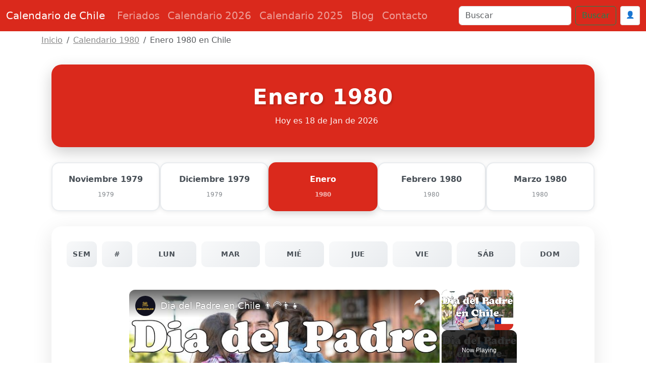

--- FILE ---
content_type: text/html; charset=UTF-8
request_url: https://www.calendariochile.com/enero-1980
body_size: 18433
content:
<!DOCTYPE html><html lang="es"><head><meta charset="utf-8"/>
<script>var __ezHttpConsent={setByCat:function(src,tagType,attributes,category,force,customSetScriptFn=null){var setScript=function(){if(force||window.ezTcfConsent[category]){if(typeof customSetScriptFn==='function'){customSetScriptFn();}else{var scriptElement=document.createElement(tagType);scriptElement.src=src;attributes.forEach(function(attr){for(var key in attr){if(attr.hasOwnProperty(key)){scriptElement.setAttribute(key,attr[key]);}}});var firstScript=document.getElementsByTagName(tagType)[0];firstScript.parentNode.insertBefore(scriptElement,firstScript);}}};if(force||(window.ezTcfConsent&&window.ezTcfConsent.loaded)){setScript();}else if(typeof getEzConsentData==="function"){getEzConsentData().then(function(ezTcfConsent){if(ezTcfConsent&&ezTcfConsent.loaded){setScript();}else{console.error("cannot get ez consent data");force=true;setScript();}});}else{force=true;setScript();console.error("getEzConsentData is not a function");}},};</script>
<script>var ezTcfConsent=window.ezTcfConsent?window.ezTcfConsent:{loaded:false,store_info:false,develop_and_improve_services:false,measure_ad_performance:false,measure_content_performance:false,select_basic_ads:false,create_ad_profile:false,select_personalized_ads:false,create_content_profile:false,select_personalized_content:false,understand_audiences:false,use_limited_data_to_select_content:false,};function getEzConsentData(){return new Promise(function(resolve){document.addEventListener("ezConsentEvent",function(event){var ezTcfConsent=event.detail.ezTcfConsent;resolve(ezTcfConsent);});});}</script>
<script>if(typeof _setEzCookies!=='function'){function _setEzCookies(ezConsentData){var cookies=window.ezCookieQueue;for(var i=0;i<cookies.length;i++){var cookie=cookies[i];if(ezConsentData&&ezConsentData.loaded&&ezConsentData[cookie.tcfCategory]){document.cookie=cookie.name+"="+cookie.value;}}}}
window.ezCookieQueue=window.ezCookieQueue||[];if(typeof addEzCookies!=='function'){function addEzCookies(arr){window.ezCookieQueue=[...window.ezCookieQueue,...arr];}}
addEzCookies([{name:"ezoab_230022",value:"mod206; Path=/; Domain=calendariochile.com; Max-Age=7200",tcfCategory:"store_info",isEzoic:"true",},{name:"ezosuibasgeneris-1",value:"c647ad93-7170-4620-7385-528974fdc2f2; Path=/; Domain=calendariochile.com; Expires=Mon, 18 Jan 2027 23:31:40 UTC; Secure; SameSite=None",tcfCategory:"understand_audiences",isEzoic:"true",}]);if(window.ezTcfConsent&&window.ezTcfConsent.loaded){_setEzCookies(window.ezTcfConsent);}else if(typeof getEzConsentData==="function"){getEzConsentData().then(function(ezTcfConsent){if(ezTcfConsent&&ezTcfConsent.loaded){_setEzCookies(window.ezTcfConsent);}else{console.error("cannot get ez consent data");_setEzCookies(window.ezTcfConsent);}});}else{console.error("getEzConsentData is not a function");_setEzCookies(window.ezTcfConsent);}</script><script type="text/javascript" data-ezscrex='false' data-cfasync='false'>window._ezaq = Object.assign({"edge_cache_status":11,"edge_response_time":146,"url":"https://www.calendariochile.com/enero-1980"}, typeof window._ezaq !== "undefined" ? window._ezaq : {});</script><script type="text/javascript" data-ezscrex='false' data-cfasync='false'>window._ezaq = Object.assign({"ab_test_id":"mod206"}, typeof window._ezaq !== "undefined" ? window._ezaq : {});window.__ez=window.__ez||{};window.__ez.tf={"vaffa":"true"};</script><script type="text/javascript" data-ezscrex='false' data-cfasync='false'>window.ezDisableAds = true;</script>
<script data-ezscrex='false' data-cfasync='false' data-pagespeed-no-defer>var __ez=__ez||{};__ez.stms=Date.now();__ez.evt={};__ez.script={};__ez.ck=__ez.ck||{};__ez.template={};__ez.template.isOrig=true;__ez.queue=__ez.queue||function(){var e=0,i=0,t=[],n=!1,o=[],r=[],s=!0,a=function(e,i,n,o,r,s,a){var l=arguments.length>7&&void 0!==arguments[7]?arguments[7]:window,d=this;this.name=e,this.funcName=i,this.parameters=null===n?null:w(n)?n:[n],this.isBlock=o,this.blockedBy=r,this.deleteWhenComplete=s,this.isError=!1,this.isComplete=!1,this.isInitialized=!1,this.proceedIfError=a,this.fWindow=l,this.isTimeDelay=!1,this.process=function(){f("... func = "+e),d.isInitialized=!0,d.isComplete=!0,f("... func.apply: "+e);var i=d.funcName.split("."),n=null,o=this.fWindow||window;i.length>3||(n=3===i.length?o[i[0]][i[1]][i[2]]:2===i.length?o[i[0]][i[1]]:o[d.funcName]),null!=n&&n.apply(null,this.parameters),!0===d.deleteWhenComplete&&delete t[e],!0===d.isBlock&&(f("----- F'D: "+d.name),m())}},l=function(e,i,t,n,o,r,s){var a=arguments.length>7&&void 0!==arguments[7]?arguments[7]:window,l=this;this.name=e,this.path=i,this.async=o,this.defer=r,this.isBlock=t,this.blockedBy=n,this.isInitialized=!1,this.isError=!1,this.isComplete=!1,this.proceedIfError=s,this.fWindow=a,this.isTimeDelay=!1,this.isPath=function(e){return"/"===e[0]&&"/"!==e[1]},this.getSrc=function(e){return void 0!==window.__ezScriptHost&&this.isPath(e)&&"banger.js"!==this.name?window.__ezScriptHost+e:e},this.process=function(){l.isInitialized=!0,f("... file = "+e);var i=this.fWindow?this.fWindow.document:document,t=i.createElement("script");t.src=this.getSrc(this.path),!0===o?t.async=!0:!0===r&&(t.defer=!0),t.onerror=function(){var e={url:window.location.href,name:l.name,path:l.path,user_agent:window.navigator.userAgent};"undefined"!=typeof _ezaq&&(e.pageview_id=_ezaq.page_view_id);var i=encodeURIComponent(JSON.stringify(e)),t=new XMLHttpRequest;t.open("GET","//g.ezoic.net/ezqlog?d="+i,!0),t.send(),f("----- ERR'D: "+l.name),l.isError=!0,!0===l.isBlock&&m()},t.onreadystatechange=t.onload=function(){var e=t.readyState;f("----- F'D: "+l.name),e&&!/loaded|complete/.test(e)||(l.isComplete=!0,!0===l.isBlock&&m())},i.getElementsByTagName("head")[0].appendChild(t)}},d=function(e,i){this.name=e,this.path="",this.async=!1,this.defer=!1,this.isBlock=!1,this.blockedBy=[],this.isInitialized=!0,this.isError=!1,this.isComplete=i,this.proceedIfError=!1,this.isTimeDelay=!1,this.process=function(){}};function c(e,i,n,s,a,d,c,u,f){var m=new l(e,i,n,s,a,d,c,f);!0===u?o[e]=m:r[e]=m,t[e]=m,h(m)}function h(e){!0!==u(e)&&0!=s&&e.process()}function u(e){if(!0===e.isTimeDelay&&!1===n)return f(e.name+" blocked = TIME DELAY!"),!0;if(w(e.blockedBy))for(var i=0;i<e.blockedBy.length;i++){var o=e.blockedBy[i];if(!1===t.hasOwnProperty(o))return f(e.name+" blocked = "+o),!0;if(!0===e.proceedIfError&&!0===t[o].isError)return!1;if(!1===t[o].isComplete)return f(e.name+" blocked = "+o),!0}return!1}function f(e){var i=window.location.href,t=new RegExp("[?&]ezq=([^&#]*)","i").exec(i);"1"===(t?t[1]:null)&&console.debug(e)}function m(){++e>200||(f("let's go"),p(o),p(r))}function p(e){for(var i in e)if(!1!==e.hasOwnProperty(i)){var t=e[i];!0===t.isComplete||u(t)||!0===t.isInitialized||!0===t.isError?!0===t.isError?f(t.name+": error"):!0===t.isComplete?f(t.name+": complete already"):!0===t.isInitialized&&f(t.name+": initialized already"):t.process()}}function w(e){return"[object Array]"==Object.prototype.toString.call(e)}return window.addEventListener("load",(function(){setTimeout((function(){n=!0,f("TDELAY -----"),m()}),5e3)}),!1),{addFile:c,addFileOnce:function(e,i,n,o,r,s,a,l,d){t[e]||c(e,i,n,o,r,s,a,l,d)},addDelayFile:function(e,i){var n=new l(e,i,!1,[],!1,!1,!0);n.isTimeDelay=!0,f(e+" ...  FILE! TDELAY"),r[e]=n,t[e]=n,h(n)},addFunc:function(e,n,s,l,d,c,u,f,m,p){!0===c&&(e=e+"_"+i++);var w=new a(e,n,s,l,d,u,f,p);!0===m?o[e]=w:r[e]=w,t[e]=w,h(w)},addDelayFunc:function(e,i,n){var o=new a(e,i,n,!1,[],!0,!0);o.isTimeDelay=!0,f(e+" ...  FUNCTION! TDELAY"),r[e]=o,t[e]=o,h(o)},items:t,processAll:m,setallowLoad:function(e){s=e},markLoaded:function(e){if(e&&0!==e.length){if(e in t){var i=t[e];!0===i.isComplete?f(i.name+" "+e+": error loaded duplicate"):(i.isComplete=!0,i.isInitialized=!0)}else t[e]=new d(e,!0);f("markLoaded dummyfile: "+t[e].name)}},logWhatsBlocked:function(){for(var e in t)!1!==t.hasOwnProperty(e)&&u(t[e])}}}();__ez.evt.add=function(e,t,n){e.addEventListener?e.addEventListener(t,n,!1):e.attachEvent?e.attachEvent("on"+t,n):e["on"+t]=n()},__ez.evt.remove=function(e,t,n){e.removeEventListener?e.removeEventListener(t,n,!1):e.detachEvent?e.detachEvent("on"+t,n):delete e["on"+t]};__ez.script.add=function(e){var t=document.createElement("script");t.src=e,t.async=!0,t.type="text/javascript",document.getElementsByTagName("head")[0].appendChild(t)};__ez.dot=__ez.dot||{};__ez.queue.addFileOnce('/detroitchicago/boise.js', '/detroitchicago/boise.js?gcb=195-1&cb=5', true, [], true, false, true, false);__ez.queue.addFileOnce('/parsonsmaize/abilene.js', '/parsonsmaize/abilene.js?gcb=195-1&cb=e80eca0cdb', true, [], true, false, true, false);__ez.queue.addFileOnce('/parsonsmaize/mulvane.js', '/parsonsmaize/mulvane.js?gcb=195-1&cb=e75e48eec0', true, ['/parsonsmaize/abilene.js'], true, false, true, false);__ez.queue.addFileOnce('/detroitchicago/birmingham.js', '/detroitchicago/birmingham.js?gcb=195-1&cb=539c47377c', true, ['/parsonsmaize/abilene.js'], true, false, true, false);</script>
<script data-ezscrex="false" type="text/javascript" data-cfasync="false">window._ezaq = Object.assign({"ad_cache_level":0,"adpicker_placement_cnt":0,"ai_placeholder_cache_level":0,"ai_placeholder_placement_cnt":-1,"domain":"calendariochile.com","domain_id":230022,"ezcache_level":1,"ezcache_skip_code":4,"has_bad_image":0,"has_bad_words":0,"is_sitespeed":0,"lt_cache_level":0,"response_size":63749,"response_size_orig":57985,"response_time_orig":122,"template_id":5,"url":"https://www.calendariochile.com/enero-1980","word_count":0,"worst_bad_word_level":0}, typeof window._ezaq !== "undefined" ? window._ezaq : {});__ez.queue.markLoaded('ezaqBaseReady');</script>
<script type='text/javascript' data-ezscrex='false' data-cfasync='false'>
window.ezAnalyticsStatic = true;

function analyticsAddScript(script) {
	var ezDynamic = document.createElement('script');
	ezDynamic.type = 'text/javascript';
	ezDynamic.innerHTML = script;
	document.head.appendChild(ezDynamic);
}
function getCookiesWithPrefix() {
    var allCookies = document.cookie.split(';');
    var cookiesWithPrefix = {};

    for (var i = 0; i < allCookies.length; i++) {
        var cookie = allCookies[i].trim();

        for (var j = 0; j < arguments.length; j++) {
            var prefix = arguments[j];
            if (cookie.indexOf(prefix) === 0) {
                var cookieParts = cookie.split('=');
                var cookieName = cookieParts[0];
                var cookieValue = cookieParts.slice(1).join('=');
                cookiesWithPrefix[cookieName] = decodeURIComponent(cookieValue);
                break; // Once matched, no need to check other prefixes
            }
        }
    }

    return cookiesWithPrefix;
}
function productAnalytics() {
	var d = {"pr":[3,6],"omd5":"0c699f2f08e64ca10dc9cf33d8316b82","nar":"risk score"};
	d.u = _ezaq.url;
	d.p = _ezaq.page_view_id;
	d.v = _ezaq.visit_uuid;
	d.ab = _ezaq.ab_test_id;
	d.e = JSON.stringify(_ezaq);
	d.ref = document.referrer;
	d.c = getCookiesWithPrefix('active_template', 'ez', 'lp_');
	if(typeof ez_utmParams !== 'undefined') {
		d.utm = ez_utmParams;
	}

	var dataText = JSON.stringify(d);
	var xhr = new XMLHttpRequest();
	xhr.open('POST','/ezais/analytics?cb=1', true);
	xhr.onload = function () {
		if (xhr.status!=200) {
            return;
		}

        if(document.readyState !== 'loading') {
            analyticsAddScript(xhr.response);
            return;
        }

        var eventFunc = function() {
            if(document.readyState === 'loading') {
                return;
            }
            document.removeEventListener('readystatechange', eventFunc, false);
            analyticsAddScript(xhr.response);
        };

        document.addEventListener('readystatechange', eventFunc, false);
	};
	xhr.setRequestHeader('Content-Type','text/plain');
	xhr.send(dataText);
}
__ez.queue.addFunc("productAnalytics", "productAnalytics", null, true, ['ezaqBaseReady'], false, false, false, true);
</script><base href="https://www.calendariochile.com/enero-1980"/>
  

<meta name="viewport" content="width=device-width, initial-scale=1, shrink-to-fit=no,  maximum-scale=1"/>
   
<meta content="IE=9; IE=8; IE=7; IE=EDGE; chrome=1" http-equiv="X-UA-Compatible"/>
<link href="https://cdn.jsdelivr.net/npm/bootstrap@5.3.3/dist/css/bootstrap.min.css" rel="stylesheet" integrity="sha384-QWTKZyjpPEjISv5WaRU9OFeRpok6YctnYmDr5pNlyT2bRjXh0JMhjY6hW+ALEwIH" crossorigin="anonymous"/>



<link rel="shortcut icon" href="/img/favicon/favicon-CL.jpg"/>
<link rel="apple-touch-icon" href="/img/favicon/favicon-CL.png"/>
<link rel="apple-touch-startup-image" href="/img/favicon/favicon-CL.png"/>


<meta name="theme-color" content="#ffffff"/>



<link rel="canonical" href="https://www.calendariochile.com/enero-1980"/>





<!--[if IE]> <script> (function() { var html5 = ("abbr,article,aside,audio,canvas,datalist,details," + "figure,footer,header,hgroup,mark,amp-goom,meter,nav,output," + "progress,section,time,video").split(','); for (var i = 0; i < html5.length; i++) { document.createElement(html5[i]); } try { document.execCommand('BackgroundImageCache', false, true); } catch(e) {} })(); </script> <![endif]-->



<title>Enero 1980 en Chile | Feriados de Enero</title>



    
  
<meta name="description" content="Enero de 1980 de Chile, descripción del mes de enero con feriados"/>

<meta property="fb:app_id" content="907190596434640"/>

<meta property="og:url" content="https://www.calendariochile.com/enero-1980"/>
<meta property="og:type" content="website"/>
<meta property="og:title" content="Enero 1980 en Chile | Feriados de Enero"/>
<meta property="og:site_name" content="Calendario 2026 Chile"/>
<meta property="og:description" content="Enero de 1980 de Chile, descripción del mes de enero con feriados"/>
<meta property="og:locale" content="es_ES"/>

<meta property="og:image" content="https://www.calendariochile.com/imagenes/calendario-chile.png"/>
<meta property="og:image:width" content="1200"/>
<meta property="og:image:height" content="630"/>
<meta property="og:image:alt" content="Calendario 2026 Chile"/>


<!-- Twitter Card -->
<meta name="twitter:card" content="summary_large_image"/>
<meta name="twitter:title" content="Enero 1980 en Chile | Feriados de Enero"/>
<meta name="twitter:description" content="Enero de 1980 de Chile, descripción del mes de enero con feriados"/>
<meta name="twitter:image" content="https://www.calendariochile.com/imagenes/calendario-chile.png"/>





    <style>

      body{  padding-top: 3rem;  }

      p{  font-size: 20px; line-height: 2em; }

      ul{ font-size: 20px; }

       p ul li{ margin-bottom: 10px; }

      .headamp, .post{
        background-color: white;
      }

      .post-title, .post-title a, .row h3 a, .row h2 a, .row h3, .row h2{
        color: #DA291C       }

      .btn-template{
        background-color: #DA291C ;
        color: white;
      }

      .post_content{
        text-align: justify;
      }

      .post_content ul li{ margin-bottom: 10px; }
      .post_content img{ display: block; margin: auto }

      .summary{
        line-height: 1.4em;
        color: #7b7b7b;
        padding: 0 20px;
        font-size: 14px;
        margin-bottom: 20px;
      }

      .ver_fespeciales{
        color: #DA291C ;
        font-size: 1.5rem;
      }

     
      .bd-placeholder-img {
        font-size: 1.125rem;
        text-anchor: middle;
        -webkit-user-select: none;
        -moz-user-select: none;
        -ms-user-select: none;
        user-select: none;
      }

      .postmeta span.author{
        display: none;
      }

      .postmeta{
        color: #eee;
        text-align: center;
      }

      #amp-subs, .postmeta{
        word-break: break-word;
      }

      .main_amp, .sidebar-amp, .sosmed{
        word-wrap: break-word;
      }

      .blog-pagination{
        margin: 0 auto;
        max-width: 180px;
       
      }

      .page-item{
        margin: 0 auto;
      }

      .page-link{
        background-color: green;
        color: #fff;
      }

      .breadcrumb-item a{
        color: #888888;
      }

      .list-label-widget-content{
        list-style: none;
      }


      .breadcrumb{
        margin-top: 20px;
      }



      .calendario{
        width: 900px;
        margin: 0 auto;
      }

      .calendario h3{
        font-size: small;
        margin-top: -5px;
        text-align: center;
      }

      .fecha_hoy{
        margin-top: 7px;
        font-size: 14px;
        color: #666666;
      }

      .reftitle{
        width: 100%;
      }

      .reftitle li{
        float: left;
        list-style: inside;
        padding: 3px 0;
        list-style-type: none;
        width: 25%;
      }


      #meses{
        width: 890px;
        position: relative;
        overflow: hidden;
        box-shadow: 1px 1px 10px #323232;
        -webkit-box-shadow: 1px 1px 10px #323232;
        -moz-box-shadow: 1px 1px 10px #323232;
        margin: 0 auto;
      }


      #meses table{
        width: 890px;
        font-size: 16px;
        border: 1px solid gray;
        border-collapse: collapse;
        background: #fff;
        margin-bottom: 1.25rem;
      }


      .festivo{
        color: #900;
      }

      .numeroSemana{
        border-bottom: 2px solid #969696;
        width: 80px;
        background-color: #ffe5e5;
        color: #900;
      }

      .dmes{
        width: 60px;
        text-align: right;
      }

      .clickmesesdetalles{
        text-align: center;
        margin: 18px 0;
        font-size: 14px;
      }

      .calens{
        width: 200px;
        border: 1px solid #ccc;
        background-color: #fff;
        padding: 2px 0;
        border-radius: 5px;
        text-align: center;
        font-weight: 700;

      }

      .title_header, .post-title{
        margin-top: 30px;
        color: #DA291C       }

      .tabla_festivos1{
        margin-left: 100px;
        padding-top: 20px;
      }

      .tabla_festivos2{
        margin-left: 100px;
        padding-top: 20px;
      }

      .panel{
        border-style: solid;
        border-width: 1px;
        border-color: #d8d8d8;
        margin-bottom: 1.25rem;
        margin-top: 20px;
        padding: 1.25rem;
        background: #fff;
      }

      .cuadro_festivos_titulo2{
        font-size: 20px;
        margin-top: 20px;
      }

      .cuadro_festivos_titulo3{
        font-size: 18px;
        margin-top: 20px;
      }

      .fondo_blanco{
        background-color: #fff;
        margin-bottom: 20px;
      }

      .post_body{
        padding: 20px;
      }


      .carousel-item img{
        background-color: rgba(0,0,0,0.8);filter:brightness(0.4);
      }

      .mini-calendarios a{
        color: #888;
        text-decoration: underline;
      }

      .mini-post{
        margin-top: 40px;
      }

      .mini-post h4 a{
        color: #666666;
        text-decoration: underline;
        font-size: 25px;
      }


      .color_template{
        background-color: #DA291C ;
        border: 1px solid #ccc;
      }

      .mini-calendarios .btn{
        color: #fff;
      }



      .semana{font-size:9px;color:gray}
      .calens{font-size:medium;color:#008cba;}
      .festivo{color:red;}
      .fecha_especial{color:blue;}
      .elmes{border:1px #cccccc solid;background-color:#DA291C ;padding:4px 0;margin-top:3px;width: 100%}
      .linkmes{color:#ffffff;font-weight:bold;}
      table{background:#fff;margin-bottom:1.25rem;}
      .tabla_calendario table tr td{padding:3px 3px;text-align:center;}
      .tabla_calendario table{width:100%;text-align:center;}
      .tabla_calendario table tr th{padding:3px 3px;text-align:center;}






.social-list {
    display: inline-flex
}

.social-list li {
    list-style: none;
    margin-right: 10px
}

.maincard {
    position: relative;
    width: 80px;
    height: 70px
}

.thecard {
    position: absolute;
    width: 100%;
    height: 100%;
    transform-style: preserve-3d;
    transition: all 0.8s ease
}

.thecard:hover {
    transform: rotateY(180deg)
}

.thefront {
    position: absolute;
    width: 100%;
    height: 100%;
    background-color: hidden;
    color: #fff;
    border-radius: 10px;
    cursor: pointer;
    border: 1px solid #eee;
    padding: 4px
}

.theback {
    position: absolute;
    width: 100%;
    height: 100%;
    cursor: pointer;
    background-color: hidden;
    color: #fff;
    border-radius: 10px;
    transform: rotateY(180deg);
    border: 1px solid #eee;
    padding: 4px
}

.social-text small {
    font-size: 20px
}



.facebook {
    background: #3b5998
}

.instagram {
    background: #3f729b
}

.youtube {
    background: #ff0000
}

.whatsapp {
    background: #4dc247
}

.pinterest {
    background: #cb2027
}




      @media (min-width: 768px) {
        .bd-placeholder-img-lg {
          font-size: 3.5rem;
        }
      }





      .calendar{ margin-top: 25px; border: 1px solid #eee; padding-top: 20px }

      .calendar .titulo_mes{background-color: #DA291C ; color: white; text-align: center; font-weight: bold; margin-bottom:10px; padding: 5px; text-transform: uppercase; font-size: 18px;}

      .calendar ul{width: 100%; padding: 0px}

      div.calendar ul:first-of-type{ 
        color: gray; font-size: 1rem; font-weight: bold;  }

      .calendar ul li{text-align: center;text-decoration: none;display: inline-block;width: 11%; font-size: 16px}

       div.calendar ul li:first-of-type{ 
        color: gray; font-size: 11.5px;  }

      .tipo_luna{font-size: 7px}



        .luna-llena {
           position: absolute;
           clip: rect(35px,535px,185px,385px);
      }



      .container_luna {
        width: 140px;
        height: 140px;
        overflow: hidden;
        margin: 0px;
        position: relative;
    }
    .container_luna > .luna_nueva {
        position:absolute;
        left: -395px;
        
        top: -35px;
       
        margin: auto;
        min-height: 100%;
        min-width: 100%;
    }


    .featurette-heading{
      text-decoration: underline;
    }

     footer{
      background: linear-gradient(90deg, rgba(218,41,28,1) 0%, rgba(218,41,28,1) 45%, rgba(218,41,28,1) 100%);;
      color: white;
      background-size: cover;
      background-position: center center;
      width:100%;
      margin-top: 40px;
      padding: 30px 0;
      overflow: hidden;
    }

    .navbar{
      background: linear-gradient(90deg, rgba(218,41,28,1) 0%, rgba(218,41,28,1) 45%, rgba(218,41,28,1) 100%);;
    }

    .purchase{
      margin-top: 30px;
    }


    @media (min-width: 768px) {
        .custom-iframe {
            max-width: 800px;
            height: 450px; /* Mantiene una proporción de 16:9 */
        }
    }

    @media (min-width: 1400px) {
      .container, .container-lg, .container-md, .container-sm, .container-xl, .container-xxl{
      max-width: 1200px!important;
      }
  }

    @media (max-width: 991.98px) {
  .offcanvas-collapse {
    position: fixed;
    top: 56px; /* Height of navbar */
    bottom: 0;
    left: 100%;
    width: 100%;
    padding-right: 1rem;
    padding-left: 1rem;
    overflow-y: auto;
    visibility: hidden;
    background-color: #343a40;
    transition: transform .3s ease-in-out, visibility .3s ease-in-out;
  }
  .offcanvas-collapse.open {
    visibility: visible;
    transform: translateX(-100%);
  }
}

.nav-scroller .nav {
  color: rgba(255, 255, 255, .75);
}

.nav-scroller .nav-link {
  padding-top: .75rem;
  padding-bottom: .75rem;
  font-size: .875rem;
  color: #6c757d;
}

.nav-scroller .nav-link:hover {
  color: #007bff;
}

.nav-scroller .active {
  font-weight: 500;
  color: #343a40;
}

.bg-purple {
  background-color: #6f42c1;
}

.category-card {
    transition: transform 0.3s ease-in-out, box-shadow 0.3s ease-in-out;
}
.category-card:hover {
    transform: translateY(-5px);
    box-shadow: 0 10px 20px rgba(0,0,0,0.1);
}
.category-icon {
    font-size: 2.5rem;
    margin-bottom: 1rem;
}

.contact-header {
    background-image: url('/img/contact-header.jpg');
    background-size: cover;
    background-position: center;
    height: 300px;
    display: flex;
    align-items: center;
    justify-content: center;
    color: white;
    text-align: center;
}

.page-header {
    background-image: url('/img/about-us.jpg');
    background-size: cover;
    background-position: center;
    height: 300px;
    display: flex;
    align-items: center;
    justify-content: center;
    color: white;
    text-align: center;
}

.error {
    color: red;
    font-size: 0.9em;
    margin-top: 5px;
}


    </style>
    <!-- Custom styles for this template -->


    <meta name="robots" content="index, follow"/>
    <meta name="Robots" content="all"/>
    <meta name="Googlebot" content="all"/>
    <meta name="google-adsense-account" content="ca-pub-1314051518012616"/>

  
    <script async="" src="https://pagead2.googlesyndication.com/pagead/js/adsbygoogle.js?client=ca-pub-1314051518012616" crossorigin="anonymous"></script>
    
    <!-- Dynamic Structured Data Schema -->
    
    <script type="application/ld+json">
    {
    "@context": "https://schema.org",
    "@type": "WebSite",
    "name": "Calendario de Chile",
    "alternateName": "Calendario de Chile - Días Festivos",
    "url": "https://www.calendariochile.com/"
}    </script>

    <script type="application/ld+json">
    {
    "@context": "https://schema.org",
    "@type": "Organization",
    "name": "Calendario de Chile",
    "url": "https://www.calendariochile.com/",
    "sameAs": [
        "https://www.facebook.com/calendariochile/"
    ]
}    </script>


      
    <!-- Additional JSON-LD from pages (devotional_pages.structured_data_json) -->
    
  <script type='text/javascript'>
var ezoTemplate = 'orig_site';
var ezouid = '1';
var ezoFormfactor = '1';
</script><script data-ezscrex="false" type='text/javascript'>
var soc_app_id = '0';
var did = 230022;
var ezdomain = 'calendariochile.com';
var ezoicSearchable = 1;
</script>
<script async data-ezscrex="false" data-cfasync="false" src="//www.humix.com/video.js"></script></head>


  <body>
    



  <nav class="navbar navbar-expand-lg fixed-top navbar-dark bg-dark" aria-label="Main navigation">
    <div class="container-fluid">
    <a class="navbar-brand" href="/">Calendario de Chile</a>

    <button class="navbar-toggler p-0 border-0" type="button" id="navbarSideCollapse" aria-label="Toggle navigation">
      <span class="navbar-toggler-icon"></span>
    </button>

    <div class="navbar-collapse offcanvas-collapse" id="navbarsExampleDefault">

          <ul class="navbar-nav me-auto mb-2 mb-lg-0">
        <li class="nav-item">
          <a class="nav-link" href="/feriados">Feriados </a>
        </li>
        <li class="nav-item">
          <a class="nav-link" href="/calendario-2026.html">Calendario 2026</a>
        </li>
        <li class="nav-item">
          <a class="nav-link" href="/">Calendario 2025</a>
        </li>
  
        <li class="nav-item">
          <a class="nav-link" href="/blog">Blog</a>
        </li>

        
        <li class="nav-item">
          <a class="nav-link" href="/contactanos">Contacto</a>
        </li>

        
        
        <!-- Botón de login en menú móvil -->
                <li class="nav-item d-lg-none">
                            <!-- Usuario no autenticado -->
                <a class="nav-link" href="/auth/login">
                    🔐 Iniciar Sesión
                </a>
                    </li>

      </ul>
              <div class="d-flex">
      <form class="d-flex" action="/search" method="get" novalidate="" role="search">
        <input class="form-control me-2" type="text" placeholder="Buscar" aria-label="Search" name="q"/>
        <button class="btn btn-outline-success" type="submit" id="boton-buscar">Buscar</button>
      </form>
      
      <!-- Botón de login en header -->
                      <!-- Usuario no autenticado -->
          <a href="/auth/login" class="btn btn-sm ms-2" style="background-color: white; border: 1px solid #ddd; color: #333; padding: 6px 10px; text-decoration: none;">
              👤
          </a>
                      
              </div>
    </div>

    </div>
  </nav>

<!-- Web Push Notifications Script -->
<script>
// Inyectar clave VAPID pública desde PHP
window.VAPID_PUBLIC = "BEKJtixkWIj-zWrNSRFdVdlt4e-QMWZnsPkVEOKBNSvFyI2g9Uk31-qzjWXjXFoGnj_GpGC4EvJaShlyDNVuhzs";

// Inyectar estado de autenticación del usuario
window.userAuthenticated = false;
  
  // Inyectar Google Client ID para popup automático
  window.GOOGLE_CLIENT_ID = "246868774150-nnpfr97bcrjp14on2v0f4kpebesasovu.apps.googleusercontent.com";
  
  // Funciones de soporte (copiadas de push.js)
  function isSupported() {
    return 'serviceWorker' in navigator && 'PushManager' in window && 'Notification' in window;
  }
  
  function isHTTPS() {
    return location.protocol === 'https:' || location.hostname === 'localhost';
  }
  
          function isIOSSafariWithoutPWA() {
            const ua = navigator.userAgent;
            const isIOS = /iPad|iPhone|iPod/.test(ua);
            const isSafari = /Safari/.test(ua) && !/Chrome/.test(ua);
            const isStandalone = window.navigator.standalone === true;
            const isInApp = window.navigator.standalone === true || window.matchMedia('(display-mode: standalone)').matches;
            return isIOS && isSafari && !isInApp;
          }
  
  // Función para convertir base64 a Uint8Array
  function b64ToUint8Array(base64) {
    const padding = '='.repeat((4 - base64.length % 4) % 4);
    const b64 = (base64 + padding).replace(/-/g, '+').replace(/_/g, '/');
    const rawData = window.atob(b64);
    const outputArray = new Uint8Array(rawData.length);
    for (let i = 0; i < rawData.length; ++i) {
      outputArray[i] = rawData.charCodeAt(i);
    }
    return outputArray;
  }
  
  // Función para habilitar push
  async function enablePush() {
    try {
      // Obtener o registrar Service Worker
      let registration = await navigator.serviceWorker.getRegistration();
      if (!registration) {
        registration = await navigator.serviceWorker.register('/sw.js');
        // Esperar a que se active
        await new Promise(resolve => setTimeout(resolve, 1000));
      }
      
      // Verificar que esté activo
      if (!registration.active) {
        await new Promise(resolve => {
          const checkActive = () => {
            if (registration.active) {
              resolve();
            } else {
              setTimeout(checkActive, 100);
            }
          };
          checkActive();
        });
      }
      
      // Verificar pushManager
      if (!registration.pushManager) {
        throw new Error('PushManager no disponible');
      }
      
      const subscription = await registration.pushManager.subscribe({
        userVisibleOnly: true,
        applicationServerKey: b64ToUint8Array(window.VAPID_PUBLIC)
      });
      
      // Enviar suscripción al servidor
      const response = await fetch('/push/save-subscription.php', {
        method: 'POST',
        headers: {
          'Content-Type': 'application/json',
        },
        body: JSON.stringify({
          subscription: subscription,
          dominio: window.location.hostname
        })
      });
      
      if (response.ok) {
        console.log('Suscripción guardada exitosamente');
        
        // Si el usuario está autenticado, asociar suscripciones existentes
        if (window.userAuthenticated) {
          try {
            await fetch('/push/associate-user.php', {
              method: 'POST',
              headers: {
                'Content-Type': 'application/json',
              }
            });
            console.log('Suscripciones asociadas con el usuario');
          } catch (error) {
            console.log('No se pudieron asociar suscripciones:', error);
          }
        }
        
        return true;
      } else {
        throw new Error('Error al guardar suscripción');
      }
    } catch (error) {
      console.error('Error al habilitar push:', error);
      throw error;
    }
  }
  
  // Función para deshabilitar push
  async function disablePush() {
    try {
      const registration = await navigator.serviceWorker.getRegistration();
      if (registration) {
        const subscription = await registration.pushManager.getSubscription();
        if (subscription) {
          await subscription.unsubscribe();
          
          // Notificar al servidor
          await fetch('/push/unsubscribe.php', {
            method: 'POST',
            headers: {
              'Content-Type': 'application/json',
            },
            body: JSON.stringify({
              endpoint: subscription.endpoint
            })
          });
        }
      }
      return true;
    } catch (error) {
      console.error('Error al deshabilitar push:', error);
      throw error;
    }
  }
  
          // Función principal
          async function initPushNotifications() {
            const btn = document.getElementById('btnPush');
            if (!btn) return;
            
            
            // Verificar soporte básico
            if (!isSupported()) {
              btn.style.display = 'none';
              return;
            }
            
            // Verificar HTTPS
            if (!isHTTPS()) {
              btn.style.display = 'none';
              const httpsMessage = document.createElement('div');
              httpsMessage.className = 'alert alert-warning mt-2';
              httpsMessage.innerHTML = '🔒 Activa HTTPS para recibir notificaciones push';
              btn.parentNode.appendChild(httpsMessage);
              return;
            }
            
            // Detectar iOS Safari sin PWA
            if (isIOSSafariWithoutPWA()) {
              btn.style.display = 'none';
              const iosMessage = document.createElement('div');
              iosMessage.className = 'alert alert-info mt-2';
              iosMessage.innerHTML = '📱 <strong>iPhone/iPad:</strong> Las notificaciones push solo funcionan si añades esta página a la pantalla de inicio y la abres como app.';
              btn.parentNode.appendChild(iosMessage);
              return;
            }
            
            btn.style.display = 'inline-block';
            await refreshButtonState();
            
            // Mostrar notificación automática la primera vez
            await showFirstTimeNotification();
          }
          
          // Función para mostrar notificación la primera vez
          async function showFirstTimeNotification() {
            // Verificar si ya se mostró la notificación
            const notificationShown = localStorage.getItem('push_notification_shown');
            if (notificationShown) return;
            
            // Verificar si ya tiene permisos
            if (Notification.permission === 'granted') return;
            
            // Esperar un poco para que la página cargue completamente
            setTimeout(async () => {
              try {
                // Solicitar permisos directamente (notificación nativa del navegador)
                const permission = await Notification.requestPermission();
                
                if (permission === 'granted') {
                  // Activar notificaciones push
                  try {
                    await enablePush();
                    
                    // Mostrar notificación de bienvenida personalizada
                    const welcomeNotification = new Notification('¡Notificaciones activadas! 🔔', {
                      body: 'Ahora recibirás notificaciones sobre los próximos festivos y fechas especiales en Chile.',
                      icon: '/imagenes/favicon.ico',
                      tag: 'welcome'
                    });
                    
                    // Cerrar la notificación después de 5 segundos
                    setTimeout(() => {
                      welcomeNotification.close();
                    }, 5000);
                    
                    // Actualizar el estado del botón
                    await refreshButtonState();
                  } catch (error) {
                    console.error('Error al activar notificaciones:', error);
                  }
                }
                
                // Marcar como mostrada
                localStorage.setItem('push_notification_shown', 'true');
                
              } catch (error) {
              }
            }, 2000); // Esperar 2 segundos
          }
          
  
  async function refreshButtonState() {
    const btn = document.getElementById('btnPush');
    if (!btn) return;
    
    try {
      // Obtener o registrar Service Worker
      let reg = await navigator.serviceWorker.getRegistration();
      if (!reg) {
        reg = await navigator.serviceWorker.register('/sw.js');
        // Esperar un poco para que el SW se active
        await new Promise(resolve => setTimeout(resolve, 1000));
      }
      
      // Verificar que el Service Worker esté activo
      if (!reg.active) {
        await new Promise(resolve => {
          const checkActive = () => {
            if (reg.active) {
              resolve();
            } else {
              setTimeout(checkActive, 100);
            }
          };
          checkActive();
        });
      }
      
      // Verificar que pushManager esté disponible
      if (!reg.pushManager) {
        throw new Error('PushManager no disponible en este Service Worker');
      }
      
      const sub = await reg.pushManager.getSubscription();
      
      if (sub) {
        btn.textContent = '🔕 Desactivar';
        btn.className = 'btn btn-outline-danger ms-2';
        btn.disabled = false;
      } else {
        btn.textContent = '🔔 Activar';
        btn.className = 'btn btn-outline-primary ms-2';
        btn.disabled = false;
      }
    } catch (error) {
      console.error('Error checking subscription state:', error);
      btn.textContent = '❌ Error: ' + error.message;
      btn.disabled = true;
    }
  }
  
  // Event listener del botón
  document.addEventListener('DOMContentLoaded', function() {
    const btn = document.getElementById('btnPush');
    if (!btn) return;
    
    btn.addEventListener('click', async () => {
      try {
        btn.disabled = true;
        btn.textContent = '⏳ Procesando...';
        
        const reg = await (navigator.serviceWorker.getRegistration() || navigator.serviceWorker.register('/sw.js'));
        const sub = await reg.pushManager.getSubscription();
        
        if (sub) {
          await disablePush();
        } else {
          await enablePush();
        }
        
        await refreshButtonState();
      } catch (error) {
        console.error('Push notification error:', error);
        alert('Error: ' + (error.message || 'Error desconocido'));
        await refreshButtonState();
      } finally {
        btn.disabled = false;
      }
    });
    
    // Inicializar
    initPushNotifications();
  });
</script>

<!-- Script de popup automático de Google Auth -->
<script src="/auth/simple-auto-popup.js"></script>


<main role="main">
<div class="container">
  <nav aria-label="breadcrumb" style="margin-top: 20px;">
    <ol class="breadcrumb">
      <li class="breadcrumb-item" itemprop="itemListElement" itemscope="" itemtype="https://schema.org/ListItem">
        <a href="/" itemprop="item"><span itemprop="name">Inicio</span></a>
        <meta itemprop="position" content="1"/>
      </li>
      <li class="breadcrumb-item" itemprop="itemListElement" itemscope="" itemtype="https://schema.org/ListItem">
        <a href="/calendario-1980.html" itemprop="item"><span itemprop="name">Calendario 1980</span></a>
        <meta itemprop="position" content="2"/>
      </li>
      <li class="breadcrumb-item active" aria-current="page" itemprop="itemListElement" itemscope="" itemtype="https://schema.org/ListItem">
        <span itemprop="name">Enero 1980 en Chile</span>
        <meta itemprop="position" content="3"/>
      </li>
    </ol>
  </nav>

  <style>
    /* Modern Month View Styles */
    .month-view-container {
      max-width: 1200px;
      margin: 0 auto;
      padding: 20px;
    }

    .month-header {
      background: linear-gradient(135deg, #DA291C  0%, #DA291C 100%);
      color: white;
      padding: 40px 30px;
      border-radius: 20px;
      margin-bottom: 30px;
      box-shadow: 0 10px 30px rgba(0,0,0,0.2);
      text-align: center;
    }

    .month-header h1 {
      font-size: 42px;
      font-weight: 700;
      margin: 0 0 10px 0;
      text-shadow: 2px 2px 4px rgba(0,0,0,0.2);
      letter-spacing: 1px;
    }

    .month-header .current-date {
      font-size: 16px;
      opacity: 0.95;
      margin-top: 10px;
      font-weight: 400;
    }

    .month-header .today-badge {
      display: inline-block;
      background: rgba(255,255,255,0.25);
      padding: 8px 20px;
      border-radius: 25px;
      margin-top: 15px;
      font-size: 14px;
      backdrop-filter: blur(10px);
    }

    .month-navigation {
      display: flex;
      justify-content: space-between;
      align-items: center;
      margin-bottom: 30px;
      flex-wrap: wrap;
      gap: 15px;
    }

    .month-nav-item {
      flex: 1;
      min-width: 150px;
      max-width: 220px;
    }

    .month-nav-item a {
      display: block;
      background: white;
      border: 2px solid #e9ecef;
      border-radius: 15px;
      padding: 20px 15px;
      text-decoration: none;
      color: #495057;
      transition: all 0.3s ease;
      text-align: center;
      box-shadow: 0 2px 8px rgba(0,0,0,0.08);
    }

    .month-nav-item a:hover {
      transform: translateY(-5px);
      box-shadow: 0 8px 20px rgba(0,0,0,0.15);
      border-color: #DA291C ;
      color: #DA291C ;
    }

    .month-nav-item.current-month a {
      background: linear-gradient(135deg, #DA291C  0%, #DA291C 100%);
      color: white;
      border-color: transparent;
      font-weight: 600;
      box-shadow: 0 4px 15px rgba(0,0,0,0.2);
    }

    .month-nav-item .month-name {
      font-size: 16px;
      font-weight: 600;
      display: block;
      margin-bottom: 5px;
    }

    .month-nav-item .month-year {
      font-size: 12px;
      opacity: 0.7;
    }

    .calendar-wrapper {
      background: white;
      border-radius: 20px;
      padding: 30px;
      box-shadow: 0 10px 40px rgba(0,0,0,0.1);
      margin-bottom: 30px;
    }

    .calendar-header {
      display: grid;
      grid-template-columns: 60px 60px repeat(7, 1fr);
      gap: 10px;
      margin-bottom: 15px;
      font-weight: 700;
      font-size: 14px;
      text-transform: uppercase;
      color: #495057;
      letter-spacing: 0.5px;
    }

    .calendar-header > div {
      padding: 15px 10px;
      text-align: center;
      background: linear-gradient(135deg, #f8f9fa 0%, #e9ecef 100%);
      border-radius: 10px;
    }

    .calendar-grid {
      display: grid;
      grid-template-columns: 60px 60px repeat(7, 1fr);
      gap: 10px;
    }

    .day-cell {
      background: #f8f9fa;
      border: 2px solid #e9ecef;
      border-radius: 12px;
      padding: 15px 10px;
      min-height: 100px;
      transition: all 0.3s ease;
      position: relative;
      display: flex;
      flex-direction: column;
      justify-content: flex-start;
      align-items: center;
    }

    .day-cell:hover {
      transform: translateY(-3px);
      box-shadow: 0 6px 20px rgba(0,0,0,0.15);
      border-color: #DA291C ;
    }

    .day-cell.today {
      background: linear-gradient(135deg, #fff3cd 0%, #ffe69c 100%);
      border-color: #ffc107;
      box-shadow: 0 4px 15px rgba(255, 193, 7, 0.4);
      font-weight: 700;
    }

    .day-cell.today::before {
      content: 'Hoy';
      position: absolute;
      top: 5px;
      right: 5px;
      background: #ffc107;
      color: white;
      font-size: 10px;
      padding: 2px 8px;
      border-radius: 10px;
      font-weight: 600;
    }

    .day-cell.sunday {
      background: linear-gradient(135deg, #ffe5e5 0%, #ffcccc 100%);
      border-color: #dc3545;
    }

    .day-cell.holiday {
      background: linear-gradient(135deg, #f8d7da 0%, #f5c6cb 100%);
      border-color: #dc3545;
      color: #721c24;
    }

    .day-cell.special-date {
      background: linear-gradient(135deg, #d1ecf1 0%, #bee5eb 100%);
      border-color: #0c5460;
    }

    .day-number {
      font-size: 24px;
      font-weight: 700;
      color: #2d3748;
      margin-bottom: 8px;
    }

    .day-weekday {
      font-size: 11px;
      color: #718096;
      text-transform: uppercase;
      margin-bottom: 8px;
      font-weight: 600;
    }

    .day-events {
      width: 100%;
      margin-top: auto;
    }

    .day-event {
      font-size: 11px;
      padding: 4px 8px;
      border-radius: 6px;
      margin-bottom: 4px;
      text-align: center;
      font-weight: 600;
      line-height: 1.3;
      overflow: hidden;
      text-overflow: ellipsis;
      white-space: nowrap;
    }

    .day-event.holiday-event {
      background: #dc3545;
      color: white;
    }

    .day-event.special-event {
      background: #0c5460;
      color: white;
    }

    .week-number {
      display: flex;
      align-items: center;
      justify-content: center;
      background: linear-gradient(135deg, #e9ecef 0%, #dee2e6 100%);
      border-radius: 10px;
      font-weight: 700;
      font-size: 14px;
      color: #495057;
    }

    .week-of-month {
      display: flex;
      align-items: center;
      justify-content: center;
      background: linear-gradient(135deg, #f8f9fa 0%, #e9ecef 100%);
      border-radius: 10px;
      font-weight: 600;
      font-size: 12px;
      color: #6c757d;
    }

    .view-full-calendar {
      text-align: center;
      margin: 30px 0;
    }

    .view-full-calendar a {
      display: inline-block;
      background: linear-gradient(135deg, #DA291C  0%, #DA291C 100%);
      color: white;
      padding: 15px 40px;
      border-radius: 30px;
      text-decoration: none;
      font-weight: 600;
      font-size: 16px;
      box-shadow: 0 4px 15px rgba(0,0,0,0.2);
      transition: all 0.3s ease;
    }

    .view-full-calendar a:hover {
      transform: translateY(-3px);
      box-shadow: 0 8px 25px rgba(0,0,0,0.3);
    }

    .today-info {
      background: linear-gradient(135deg, #fff3cd 0%, #ffe69c 100%);
      border-left: 4px solid #ffc107;
      padding: 20px;
      border-radius: 12px;
      margin-bottom: 30px;
      text-align: center;
    }

    .today-info h3 {
      margin: 0;
      color: #856404;
      font-size: 18px;
      font-weight: 600;
    }

    /* Responsive Design */
    @media (max-width: 1200px) {
      .calendar-grid,
      .calendar-header {
        grid-template-columns: 50px 50px repeat(7, 1fr);
      }
    }

    @media (max-width: 992px) {
      .month-header h1 {
        font-size: 32px;
      }

      .calendar-grid,
      .calendar-header {
        grid-template-columns: 45px 45px repeat(7, 1fr);
        gap: 8px;
      }

      .day-cell {
        min-height: 90px;
        padding: 12px 8px;
      }

      .day-number {
        font-size: 20px;
      }
    }

    @media (max-width: 768px) {
      .month-view-container {
        padding: 15px;
      }

      .month-header {
        padding: 30px 20px;
      }

      .month-header h1 {
        font-size: 28px;
      }

      .month-navigation {
        flex-direction: column;
      }

      .month-nav-item {
        width: 100%;
        max-width: 100%;
      }

      .calendar-wrapper {
        padding: 20px 15px;
        overflow-x: auto;
      }

      .calendar-grid,
      .calendar-header {
        grid-template-columns: 40px 40px repeat(7, 120px);
        min-width: 1000px;
      }

      .day-cell {
        min-height: 110px;
        padding: 10px 6px;
      }

      .day-number {
        font-size: 18px;
      }

      .day-weekday {
        font-size: 10px;
      }

      .day-event {
        font-size: 10px;
        padding: 3px 6px;
      }
    }

    @media (max-width: 576px) {
      .month-header h1 {
        font-size: 24px;
      }

      .month-header .current-date {
        font-size: 14px;
      }

      .calendar-grid,
      .calendar-header {
        grid-template-columns: 35px 35px repeat(7, 100px);
        gap: 6px;
      }

      .day-cell {
        min-height: 100px;
        padding: 8px 5px;
      }

      .day-number {
        font-size: 16px;
      }
    }

    /* Empty day cells (for days before month starts) */
    .day-cell.empty,
    .week-number.empty,
    .week-of-month.empty {
      background: transparent;
      border: none;
      visibility: hidden;
    }
  </style>

  <div class="month-view-container">
    <!-- Month Header -->
    <div class="month-header">
      <h1>Enero 1980</h1>
      <div class="current-date">
        <i class="fa fa-calendar-alt" style="margin-right: 8px;"></i>
        Hoy es 18 de Jan de 2026      </div>
          </div>

    <!-- Month Navigation -->
    <div class="month-navigation">
            <div class="month-nav-item">
        <a href="/noviembre-1979" title="Noviembre de 1979 con dias ">
          <span class="month-name">Noviembre 1979</span>
          <span class="month-year">1979</span>
        </a>
      </div>
      <div class="month-nav-item">
        <a href="/diciembre-1979" title="Diciembre de 1979 con dias ">
          <span class="month-name">Diciembre 1979</span>
          <span class="month-year">1979</span>
        </a>
      </div>
      <div class="month-nav-item current-month">
        <a href="#">
          <span class="month-name">Enero</span>
          <span class="month-year">1980</span>
        </a>
      </div>
      <div class="month-nav-item">
        <a href="/febrero-1980" title="Febrero de 1980 con dias ">
          <span class="month-name">Febrero 1980</span>
          <span class="month-year">1980</span>
        </a>
      </div>
      <div class="month-nav-item">
        <a href="/marzo-1980" title="Marzo de 1980 con dias ">
          <span class="month-name">Marzo 1980</span>
          <span class="month-year">1980</span>
        </a>
      </div>
    </div>

    <!-- Today Info (if today is a holiday) -->
    
    <!-- Calendar -->
    <div class="calendar-wrapper">
      <div class="calendar-header">
        <div>Sem</div>
        <div>#</div>
        <div>Lun</div>
        <div>Mar</div>
        <div>Mié</div>
        <div>Jue</div>
        <div>Vie</div>
        <div>Sáb</div>
        <div>Dom</div>
      </div>

      <div class="calendar-grid">
                  <div class="week-number empty"></div>
          <div class="week-of-month empty"></div>
                  <div class="day-cell empty"></div>
                  <div class="day-cell empty"></div>
                  <div class="day-cell empty"></div>
                  <div class="day-cell empty"></div>
                  <div class="day-cell empty"></div>
                  <div class="day-cell empty"></div>
                  <div class="day-cell empty"></div>
                
                              <div class="week-number">01</div>
            <div class="week-of-month">1</div>
                    
          <div class="day-cell holiday ">
            <div class="day-number">1</div>
            <div class="day-weekday">Mar</div>
            <div class="day-events">
                              <div class="day-event holiday-event" title="Año Nuevo">
                  Año Nuevo                </div>
                                        </div>
          </div>
                            
          <div class="day-cell ">
            <div class="day-number">2</div>
            <div class="day-weekday">Mie</div>
            <div class="day-events">
                                        </div>
          </div>
                            
          <div class="day-cell ">
            <div class="day-number">3</div>
            <div class="day-weekday">Jue</div>
            <div class="day-events">
                                        </div>
          </div>
                            
          <div class="day-cell ">
            <div class="day-number">4</div>
            <div class="day-weekday">Vie</div>
            <div class="day-events">
                                        </div>
          </div>
                            
          <div class="day-cell ">
            <div class="day-number">5</div>
            <div class="day-weekday">Sab</div>
            <div class="day-events">
                                        </div>
          </div>
                            
          <div class="day-cell sunday ">
            <div class="day-number">6</div>
            <div class="day-weekday">Dom</div>
            <div class="day-events">
                                        </div>
          </div>
                              <div class="week-number">02</div>
            <div class="week-of-month">2</div>
                    
          <div class="day-cell ">
            <div class="day-number">7</div>
            <div class="day-weekday">Lun</div>
            <div class="day-events">
                                        </div>
          </div>
                            
          <div class="day-cell ">
            <div class="day-number">8</div>
            <div class="day-weekday">Mar</div>
            <div class="day-events">
                                        </div>
          </div>
                            
          <div class="day-cell ">
            <div class="day-number">9</div>
            <div class="day-weekday">Mie</div>
            <div class="day-events">
                                        </div>
          </div>
                            
          <div class="day-cell ">
            <div class="day-number">10</div>
            <div class="day-weekday">Jue</div>
            <div class="day-events">
                                        </div>
          </div>
                            
          <div class="day-cell ">
            <div class="day-number">11</div>
            <div class="day-weekday">Vie</div>
            <div class="day-events">
                                        </div>
          </div>
                            
          <div class="day-cell ">
            <div class="day-number">12</div>
            <div class="day-weekday">Sab</div>
            <div class="day-events">
                                        </div>
          </div>
                            
          <div class="day-cell sunday ">
            <div class="day-number">13</div>
            <div class="day-weekday">Dom</div>
            <div class="day-events">
                                        </div>
          </div>
                              <div class="week-number">03</div>
            <div class="week-of-month">3</div>
                    
          <div class="day-cell ">
            <div class="day-number">14</div>
            <div class="day-weekday">Lun</div>
            <div class="day-events">
                                        </div>
          </div>
                            
          <div class="day-cell ">
            <div class="day-number">15</div>
            <div class="day-weekday">Mar</div>
            <div class="day-events">
                                        </div>
          </div>
                            
          <div class="day-cell ">
            <div class="day-number">16</div>
            <div class="day-weekday">Mie</div>
            <div class="day-events">
                                        </div>
          </div>
                            
          <div class="day-cell ">
            <div class="day-number">17</div>
            <div class="day-weekday">Jue</div>
            <div class="day-events">
                                        </div>
          </div>
                            
          <div class="day-cell ">
            <div class="day-number">18</div>
            <div class="day-weekday">Vie</div>
            <div class="day-events">
                                        </div>
          </div>
                            
          <div class="day-cell ">
            <div class="day-number">19</div>
            <div class="day-weekday">Sab</div>
            <div class="day-events">
                                        </div>
          </div>
                            
          <div class="day-cell sunday ">
            <div class="day-number">20</div>
            <div class="day-weekday">Dom</div>
            <div class="day-events">
                                        </div>
          </div>
                              <div class="week-number">04</div>
            <div class="week-of-month">4</div>
                    
          <div class="day-cell ">
            <div class="day-number">21</div>
            <div class="day-weekday">Lun</div>
            <div class="day-events">
                                        </div>
          </div>
                            
          <div class="day-cell ">
            <div class="day-number">22</div>
            <div class="day-weekday">Mar</div>
            <div class="day-events">
                                        </div>
          </div>
                            
          <div class="day-cell ">
            <div class="day-number">23</div>
            <div class="day-weekday">Mie</div>
            <div class="day-events">
                                        </div>
          </div>
                            
          <div class="day-cell ">
            <div class="day-number">24</div>
            <div class="day-weekday">Jue</div>
            <div class="day-events">
                                        </div>
          </div>
                            
          <div class="day-cell ">
            <div class="day-number">25</div>
            <div class="day-weekday">Vie</div>
            <div class="day-events">
                                        </div>
          </div>
                            
          <div class="day-cell ">
            <div class="day-number">26</div>
            <div class="day-weekday">Sab</div>
            <div class="day-events">
                                        </div>
          </div>
                            
          <div class="day-cell sunday ">
            <div class="day-number">27</div>
            <div class="day-weekday">Dom</div>
            <div class="day-events">
                                        </div>
          </div>
                              <div class="week-number">05</div>
            <div class="week-of-month">5</div>
                    
          <div class="day-cell ">
            <div class="day-number">28</div>
            <div class="day-weekday">Lun</div>
            <div class="day-events">
                                        </div>
          </div>
                            
          <div class="day-cell ">
            <div class="day-number">29</div>
            <div class="day-weekday">Mar</div>
            <div class="day-events">
                                        </div>
          </div>
                            
          <div class="day-cell ">
            <div class="day-number">30</div>
            <div class="day-weekday">Mie</div>
            <div class="day-events">
                                        </div>
          </div>
                            
          <div class="day-cell ">
            <div class="day-number">31</div>
            <div class="day-weekday">Jue</div>
            <div class="day-events">
                                        </div>
          </div>
              </div>
    </div>

    <!-- View Full Calendar Link -->
    <div class="view-full-calendar">
              <a href="/calendario-1980.html">
          <i class="fa fa-calendar" style="margin-right: 8px;"></i>
          Ver calendario completo del año 1980 en Chile        </a>
          </div>
  </div>

</div>

<div class="clearfix"></div>



<div class="container" style="background-color: #DA291C ;border-radius: 10px;padding: 30px;px; color: #ffffff">

    <p style="font-size: 22px;">Suscribete a nuestro Boletín</p>
    <div class="row">

      <div class="col-12 col-md align-self-center">
        <div class="input-group mb-3">
          <input type="email" class="form-control" placeholder="Ingresa el correo" id="email_trigger" aria-label="Enter email" aria-describedby="button-addon2"/>
          <button class="btn btn-outline-secondary btn-secondary" type="button" id="newsletter_trigger" style="color: #ffffff">Suscribete</button>
        </div>
      </div>
    </div>

</div>

<!-- Newsletter Modal -->
<div class="modal fade" id="newsletterModal" tabindex="-1" aria-labelledby="newsletterModalLabel" aria-hidden="true">
  <div class="modal-dialog modal-lg">
    <div class="modal-content">
      <div class="modal-header" style="background-color: #DA291C ; color: #fff; border-radius: 5px 5px 0 0;">
        <h5 class="modal-title" id="newsletterModalLabel">Suscribete a nuestro Boletín</h5>
        <button type="button" class="close" data-dismiss="modal" aria-label="Close" style="color: #fff; opacity: 1; background-color: #DA291C ; float: right; margin-left: auto;">
          <span aria-hidden="true">×</span>
        </button>
      </div>
      <div class="modal-body">
        <div class="row">
          <!-- Left column: Title and description -->
          <div class="col-md-5 pr-md-4 border-right">
            <div class="text-center mb-4">
              <i class="fa fa-envelope-o fa-4x mb-3" style="color: #DA291C ;"></i>
              <h4 class="font-weight-bold mb-3">Suscribete a nuestro Boletín</h4>
              <p class="text-muted">
                Recibe información actualizada sobre fechas importantes, días feriados, eventos especiales y contenido de interés directamente en tu correo electrónico.              </p>
            </div>
          </div>
          
          <!-- Right column: Form -->
          <div class="col-md-7 pl-md-4">
            <form action="/newsletter" method="post" id="newsletterForm" class="needs-validation" novalidate="">
              <div class="form-group mb-3">
                <label for="name_newsletter">Nombre</label>
                <input type="text" class="form-control" id="name_newsletter" name="name_newsletter" required=""/>
                <div class="invalid-feedback">
                  Por favor, ingrese su nombre                </div>
              </div>
              
              <div class="form-group mb-3">
                <label for="email_newsletter">Correo</label>
                <input type="email" class="form-control" id="email_newsletter" name="email_newsletter" required=""/>
                <div class="invalid-feedback">
                  Por favor, ingrese su correo                </div>
              </div>
              
              <div class="form-group mb-3">
                <div class="g-recaptcha" data-sitekey="6Le2RAsrAAAAAD-Qz87XwaXoUgU4sq9wnNjMXIOU"></div>
              </div>
              
              <div class="form-group mb-4">
                <div class="custom-control custom-checkbox">
                  <input type="checkbox" class="custom-control-input" id="consent_newsletter" name="consent_newsletter" required=""/> <label class="custom-control-label" for="consent_newsletter" style="padding-left: 5px; cursor: pointer;">Acepto recibir correos electrónicos y contenido relacionado con fechas importantes, días feriados y eventos.</label>
                  <div class="invalid-feedback">
                    Debe aceptar los términos para continuar.                  </div>
                </div>
              </div>
              
              <div class="text-center mt-4">
                <button type="submit" class="btn btn-primary" style="background-color: #DA291C ; border-color: #DA291C ; min-width: 150px;">
                  Suscribete                </button>
              </div>
            </form>
          </div>
        </div>
      </div>
    </div>
  </div>
</div>

</main>

<footer> 

  <div class="container py-5">
    <div class="row">
      <div class="col-12 col-md">
        
        <small class="d-block mb-3"><a href="/"><img src="/imagenes/calendario-chile.png" alt="Calendario de Chile" class="img-fluid lazyload"/></a></small>

        <ul class="list-unstyled text-small">
          <li><a class="text-white-50" href="/politica-de-privacidad">Políticas de Privacidad</a></li>
          <li><a class="text-white-50" href="/quienes-somos">Quiénes Somos</a></li>
          <li><a class="text-white-50" href="/contactanos">Contáctenos</a></li>

        </ul>

      </div>

      <div class="col-12 col-md">
        <h3 class="text-white">Calendarios</h3>
        <ul class="list-unstyled text-small">
                    <li><a class="text-white-50" href="/semana-santa">Semana Santa</a></li>
          <li><a class="text-white-50" href="/hora-en-chile">Hora en Chile </a></li>
          <li><a class="text-white-50" href="/insertar-el-calendario-en-un-sitio-web" title="Insertar el calendario en la web">Inserta el Calendario de Chile en tu web </a></li>
          <li><a class="text-white-50" href="/politica-de-privacidad">Política de Privacidad </a></li>
          <li><a class="text-white-50" href="/calendario-2025.html">Calendario Chile 2025 </a></li>
          <li><a class="text-white-50" href="/calendario-2026.html">Calendario Chile 2026</a></li>
          <li><a class="text-white-50" href="/calendario-2027.html">Calendario Chile 2027</a></li>
          <li><a class="text-white-50" href="/feriados" title="Feriados">Feriados</a></li>
        
        </ul>

      </div>
      <div class="col-12 col-md">
        <h4 class="text-white"><a href="/blog">Blog</a></h4>
        <ul class="list-unstyled text-small">

        
                  <li><a class="text-white-50" href="/fecha/dia-de-la-madre">Día de la Madre</a></li>
          <li><a class="text-white-50" href="/fecha/dia-del-padre">Día del Padre</a></li>
        
        
        
        <li><a class="text-white-50" href="/fechas/invierno-2026-en-chile-destinos-con-nieve-y-panoramas-familiares">Invierno 2026 en Chile destinos con nieve y panoramas familiares</a></li>

        
        <li><a class="text-white-50" href="/fechas/rutas-del-vino-en-chile-2026-que-combinan-turismo-y-gastronomia">Rutas del vino en Chile 2026 que combinan turismo y gastronomía</a></li>

        
        <li><a class="text-white-50" href="/fechas/como-viajar-barato-desde-chile-a-europa-en-2026">Cómo viajar barato desde Chile a Europa en 2026</a></li>

        
        <li><a class="text-white-50" href="/fechas/como-aprovechar-al-maximo-los-dias-sin-clases-en-chile">Cómo aprovechar al máximo los días sin clases en Chile</a></li>

        

        </ul>
      </div>
    
   
    </div>


  </div>


    <!-- Botón de notificaciones push en footer -->
    <div class="text-center mb-3">
        <button id="btnPush" type="button" class="btn btn-outline-primary">
            🔔 Activar Notificaciones
        </button>
    </div>

    <div id="credit-amp" style="background: rgba(255,255,255,0.17); font-size: 12px; color: #000; overflow: hidden; margin-top: 30px; font-weight: 500; padding: 20px 0; line-height: 18px; text-align: center; width: 100%">

      <div class="art-amp">
      <a class="site_name" href="https://www.calendariochile.com" title="Calendario 2026 Chile">Calendario 2026 Chile</a>
      </div>

    </div>

</footer>

<script src="https://code.jquery.com/jquery-3.6.0.min.js"></script>
<script src="https://stackpath.bootstrapcdn.com/bootstrap/4.3.1/js/bootstrap.min.js" integrity="sha384-JjSmVgyd0p3pXB1rRibZUAYoIIy6OrQ6VrjIEaFf/nJGzIxFDsf4x0xIM+B07jRM" crossorigin="anonymous"></script>
<script src="/assets/dist/js/lazysizes.min.js" async=""></script>



<script>
  (() => {
  'use strict'

  document.querySelector('#navbarSideCollapse').addEventListener('click', () => {
    document.querySelector('.offcanvas-collapse').classList.toggle('open')
  })
})()
</script>


<!-- Global site tag (gtag.js) - Google Analytics -->
<script async="" src="https://www.googletagmanager.com/gtag/js?id=G-7CZXH3562T"></script>
<script>
  window.dataLayer = window.dataLayer || [];
  function gtag(){dataLayer.push(arguments);}
  gtag('js', new Date());
  gtag('config', 'G-7CZXH3562T');

</script>

<script src="https://www.google.com/recaptcha/api.js" async="" defer=""></script>
<script>
$(document).ready(function() {
  // Add Font Awesome if not already included
  if(!$('link[href*="font-awesome"]').length) {
    $('head').append('<link rel="stylesheet" href="https://cdnjs.cloudflare.com/ajax/libs/font-awesome/4.7.0/css/font-awesome.min.css">');
  }

  // Add custom styling for the checkbox
  $('<style>.custom-control-input:checked ~ .custom-control-label::before { background-color: ' + '#DA291C ' + '; border-color: ' + '#DA291C ' + '; } .custom-checkbox .custom-control-label::before { border-radius: 3px; width: 20px; height: 20px; } .custom-control { padding-left: 2rem; }</style>').appendTo('head');

  // Transfer email from input to modal when opened
  $('#email_trigger, #newsletter_trigger').on('click', function() {
    $('#email_newsletter').val($('#email_trigger').val());
    $('#newsletterModal').modal('show');
  });
  
  // Form validation and submission
  $('#newsletterForm').on('submit', function(event) {
    event.preventDefault();
    
    // Check if the form is valid
    if (!this.checkValidity()) {
      event.stopPropagation();
      $(this).addClass('was-validated');
      return;
    }
    
    // Check if reCAPTCHA is completed
    var recaptchaResponse = grecaptcha.getResponse();
    if (recaptchaResponse.length === 0) {
      alert('Please complete the reCAPTCHA verification.');
      return;
    }
    
    // If everything is valid, submit the form
    this.submit();
  });
  
  // When modal closes, reset reCAPTCHA and form
  $('#newsletterModal').on('hidden.bs.modal', function () {
    grecaptcha.reset();
    $('#newsletterForm').removeClass('was-validated');
    $('#newsletterForm')[0].reset();
  });
});
</script>



<script data-ezscrex="false" data-cfasync="false">
		window.humixPlayers = window.humixPlayers || [];
		window.humixPlayers.push({ target: 'autoinsert', isGenerated: true });
	</script><script data-cfasync="false">function _emitEzConsentEvent(){var customEvent=new CustomEvent("ezConsentEvent",{detail:{ezTcfConsent:window.ezTcfConsent},bubbles:true,cancelable:true,});document.dispatchEvent(customEvent);}
(function(window,document){function _setAllEzConsentTrue(){window.ezTcfConsent.loaded=true;window.ezTcfConsent.store_info=true;window.ezTcfConsent.develop_and_improve_services=true;window.ezTcfConsent.measure_ad_performance=true;window.ezTcfConsent.measure_content_performance=true;window.ezTcfConsent.select_basic_ads=true;window.ezTcfConsent.create_ad_profile=true;window.ezTcfConsent.select_personalized_ads=true;window.ezTcfConsent.create_content_profile=true;window.ezTcfConsent.select_personalized_content=true;window.ezTcfConsent.understand_audiences=true;window.ezTcfConsent.use_limited_data_to_select_content=true;window.ezTcfConsent.select_personalized_content=true;}
function _clearEzConsentCookie(){document.cookie="ezCMPCookieConsent=tcf2;Domain=.calendariochile.com;Path=/;expires=Thu, 01 Jan 1970 00:00:00 GMT";}
_clearEzConsentCookie();if(typeof window.__tcfapi!=="undefined"){window.ezgconsent=false;var amazonHasRun=false;function _ezAllowed(tcdata,purpose){return(tcdata.purpose.consents[purpose]||tcdata.purpose.legitimateInterests[purpose]);}
function _handleConsentDecision(tcdata){window.ezTcfConsent.loaded=true;if(!tcdata.vendor.consents["347"]&&!tcdata.vendor.legitimateInterests["347"]){window._emitEzConsentEvent();return;}
window.ezTcfConsent.store_info=_ezAllowed(tcdata,"1");window.ezTcfConsent.develop_and_improve_services=_ezAllowed(tcdata,"10");window.ezTcfConsent.measure_content_performance=_ezAllowed(tcdata,"8");window.ezTcfConsent.select_basic_ads=_ezAllowed(tcdata,"2");window.ezTcfConsent.create_ad_profile=_ezAllowed(tcdata,"3");window.ezTcfConsent.select_personalized_ads=_ezAllowed(tcdata,"4");window.ezTcfConsent.create_content_profile=_ezAllowed(tcdata,"5");window.ezTcfConsent.measure_ad_performance=_ezAllowed(tcdata,"7");window.ezTcfConsent.use_limited_data_to_select_content=_ezAllowed(tcdata,"11");window.ezTcfConsent.select_personalized_content=_ezAllowed(tcdata,"6");window.ezTcfConsent.understand_audiences=_ezAllowed(tcdata,"9");window._emitEzConsentEvent();}
function _handleGoogleConsentV2(tcdata){if(!tcdata||!tcdata.purpose||!tcdata.purpose.consents){return;}
var googConsentV2={};if(tcdata.purpose.consents[1]){googConsentV2.ad_storage='granted';googConsentV2.analytics_storage='granted';}
if(tcdata.purpose.consents[3]&&tcdata.purpose.consents[4]){googConsentV2.ad_personalization='granted';}
if(tcdata.purpose.consents[1]&&tcdata.purpose.consents[7]){googConsentV2.ad_user_data='granted';}
if(googConsentV2.analytics_storage=='denied'){gtag('set','url_passthrough',true);}
gtag('consent','update',googConsentV2);}
__tcfapi("addEventListener",2,function(tcdata,success){if(!success||!tcdata){window._emitEzConsentEvent();return;}
if(!tcdata.gdprApplies){_setAllEzConsentTrue();window._emitEzConsentEvent();return;}
if(tcdata.eventStatus==="useractioncomplete"||tcdata.eventStatus==="tcloaded"){if(typeof gtag!='undefined'){_handleGoogleConsentV2(tcdata);}
_handleConsentDecision(tcdata);if(tcdata.purpose.consents["1"]===true&&tcdata.vendor.consents["755"]!==false){window.ezgconsent=true;(adsbygoogle=window.adsbygoogle||[]).pauseAdRequests=0;}
if(window.__ezconsent){__ezconsent.setEzoicConsentSettings(ezConsentCategories);}
__tcfapi("removeEventListener",2,function(success){return null;},tcdata.listenerId);if(!(tcdata.purpose.consents["1"]===true&&_ezAllowed(tcdata,"2")&&_ezAllowed(tcdata,"3")&&_ezAllowed(tcdata,"4"))){if(typeof __ez=="object"&&typeof __ez.bit=="object"&&typeof window["_ezaq"]=="object"&&typeof window["_ezaq"]["page_view_id"]=="string"){__ez.bit.Add(window["_ezaq"]["page_view_id"],[new __ezDotData("non_personalized_ads",true),]);}}}});}else{_setAllEzConsentTrue();window._emitEzConsentEvent();}})(window,document);</script><script defer src="https://static.cloudflareinsights.com/beacon.min.js/vcd15cbe7772f49c399c6a5babf22c1241717689176015" integrity="sha512-ZpsOmlRQV6y907TI0dKBHq9Md29nnaEIPlkf84rnaERnq6zvWvPUqr2ft8M1aS28oN72PdrCzSjY4U6VaAw1EQ==" data-cf-beacon='{"version":"2024.11.0","token":"9fcbb966d3cd492db9e31e5d52adf629","r":1,"server_timing":{"name":{"cfCacheStatus":true,"cfEdge":true,"cfExtPri":true,"cfL4":true,"cfOrigin":true,"cfSpeedBrain":true},"location_startswith":null}}' crossorigin="anonymous"></script>
</body></html>

--- FILE ---
content_type: text/html; charset=utf-8
request_url: https://www.google.com/recaptcha/api2/anchor?ar=1&k=6Le2RAsrAAAAAD-Qz87XwaXoUgU4sq9wnNjMXIOU&co=aHR0cHM6Ly93d3cuY2FsZW5kYXJpb2NoaWxlLmNvbTo0NDM.&hl=en&v=PoyoqOPhxBO7pBk68S4YbpHZ&size=normal&anchor-ms=20000&execute-ms=30000&cb=om4zfnik4ot8
body_size: 50211
content:
<!DOCTYPE HTML><html dir="ltr" lang="en"><head><meta http-equiv="Content-Type" content="text/html; charset=UTF-8">
<meta http-equiv="X-UA-Compatible" content="IE=edge">
<title>reCAPTCHA</title>
<style type="text/css">
/* cyrillic-ext */
@font-face {
  font-family: 'Roboto';
  font-style: normal;
  font-weight: 400;
  font-stretch: 100%;
  src: url(//fonts.gstatic.com/s/roboto/v48/KFO7CnqEu92Fr1ME7kSn66aGLdTylUAMa3GUBHMdazTgWw.woff2) format('woff2');
  unicode-range: U+0460-052F, U+1C80-1C8A, U+20B4, U+2DE0-2DFF, U+A640-A69F, U+FE2E-FE2F;
}
/* cyrillic */
@font-face {
  font-family: 'Roboto';
  font-style: normal;
  font-weight: 400;
  font-stretch: 100%;
  src: url(//fonts.gstatic.com/s/roboto/v48/KFO7CnqEu92Fr1ME7kSn66aGLdTylUAMa3iUBHMdazTgWw.woff2) format('woff2');
  unicode-range: U+0301, U+0400-045F, U+0490-0491, U+04B0-04B1, U+2116;
}
/* greek-ext */
@font-face {
  font-family: 'Roboto';
  font-style: normal;
  font-weight: 400;
  font-stretch: 100%;
  src: url(//fonts.gstatic.com/s/roboto/v48/KFO7CnqEu92Fr1ME7kSn66aGLdTylUAMa3CUBHMdazTgWw.woff2) format('woff2');
  unicode-range: U+1F00-1FFF;
}
/* greek */
@font-face {
  font-family: 'Roboto';
  font-style: normal;
  font-weight: 400;
  font-stretch: 100%;
  src: url(//fonts.gstatic.com/s/roboto/v48/KFO7CnqEu92Fr1ME7kSn66aGLdTylUAMa3-UBHMdazTgWw.woff2) format('woff2');
  unicode-range: U+0370-0377, U+037A-037F, U+0384-038A, U+038C, U+038E-03A1, U+03A3-03FF;
}
/* math */
@font-face {
  font-family: 'Roboto';
  font-style: normal;
  font-weight: 400;
  font-stretch: 100%;
  src: url(//fonts.gstatic.com/s/roboto/v48/KFO7CnqEu92Fr1ME7kSn66aGLdTylUAMawCUBHMdazTgWw.woff2) format('woff2');
  unicode-range: U+0302-0303, U+0305, U+0307-0308, U+0310, U+0312, U+0315, U+031A, U+0326-0327, U+032C, U+032F-0330, U+0332-0333, U+0338, U+033A, U+0346, U+034D, U+0391-03A1, U+03A3-03A9, U+03B1-03C9, U+03D1, U+03D5-03D6, U+03F0-03F1, U+03F4-03F5, U+2016-2017, U+2034-2038, U+203C, U+2040, U+2043, U+2047, U+2050, U+2057, U+205F, U+2070-2071, U+2074-208E, U+2090-209C, U+20D0-20DC, U+20E1, U+20E5-20EF, U+2100-2112, U+2114-2115, U+2117-2121, U+2123-214F, U+2190, U+2192, U+2194-21AE, U+21B0-21E5, U+21F1-21F2, U+21F4-2211, U+2213-2214, U+2216-22FF, U+2308-230B, U+2310, U+2319, U+231C-2321, U+2336-237A, U+237C, U+2395, U+239B-23B7, U+23D0, U+23DC-23E1, U+2474-2475, U+25AF, U+25B3, U+25B7, U+25BD, U+25C1, U+25CA, U+25CC, U+25FB, U+266D-266F, U+27C0-27FF, U+2900-2AFF, U+2B0E-2B11, U+2B30-2B4C, U+2BFE, U+3030, U+FF5B, U+FF5D, U+1D400-1D7FF, U+1EE00-1EEFF;
}
/* symbols */
@font-face {
  font-family: 'Roboto';
  font-style: normal;
  font-weight: 400;
  font-stretch: 100%;
  src: url(//fonts.gstatic.com/s/roboto/v48/KFO7CnqEu92Fr1ME7kSn66aGLdTylUAMaxKUBHMdazTgWw.woff2) format('woff2');
  unicode-range: U+0001-000C, U+000E-001F, U+007F-009F, U+20DD-20E0, U+20E2-20E4, U+2150-218F, U+2190, U+2192, U+2194-2199, U+21AF, U+21E6-21F0, U+21F3, U+2218-2219, U+2299, U+22C4-22C6, U+2300-243F, U+2440-244A, U+2460-24FF, U+25A0-27BF, U+2800-28FF, U+2921-2922, U+2981, U+29BF, U+29EB, U+2B00-2BFF, U+4DC0-4DFF, U+FFF9-FFFB, U+10140-1018E, U+10190-1019C, U+101A0, U+101D0-101FD, U+102E0-102FB, U+10E60-10E7E, U+1D2C0-1D2D3, U+1D2E0-1D37F, U+1F000-1F0FF, U+1F100-1F1AD, U+1F1E6-1F1FF, U+1F30D-1F30F, U+1F315, U+1F31C, U+1F31E, U+1F320-1F32C, U+1F336, U+1F378, U+1F37D, U+1F382, U+1F393-1F39F, U+1F3A7-1F3A8, U+1F3AC-1F3AF, U+1F3C2, U+1F3C4-1F3C6, U+1F3CA-1F3CE, U+1F3D4-1F3E0, U+1F3ED, U+1F3F1-1F3F3, U+1F3F5-1F3F7, U+1F408, U+1F415, U+1F41F, U+1F426, U+1F43F, U+1F441-1F442, U+1F444, U+1F446-1F449, U+1F44C-1F44E, U+1F453, U+1F46A, U+1F47D, U+1F4A3, U+1F4B0, U+1F4B3, U+1F4B9, U+1F4BB, U+1F4BF, U+1F4C8-1F4CB, U+1F4D6, U+1F4DA, U+1F4DF, U+1F4E3-1F4E6, U+1F4EA-1F4ED, U+1F4F7, U+1F4F9-1F4FB, U+1F4FD-1F4FE, U+1F503, U+1F507-1F50B, U+1F50D, U+1F512-1F513, U+1F53E-1F54A, U+1F54F-1F5FA, U+1F610, U+1F650-1F67F, U+1F687, U+1F68D, U+1F691, U+1F694, U+1F698, U+1F6AD, U+1F6B2, U+1F6B9-1F6BA, U+1F6BC, U+1F6C6-1F6CF, U+1F6D3-1F6D7, U+1F6E0-1F6EA, U+1F6F0-1F6F3, U+1F6F7-1F6FC, U+1F700-1F7FF, U+1F800-1F80B, U+1F810-1F847, U+1F850-1F859, U+1F860-1F887, U+1F890-1F8AD, U+1F8B0-1F8BB, U+1F8C0-1F8C1, U+1F900-1F90B, U+1F93B, U+1F946, U+1F984, U+1F996, U+1F9E9, U+1FA00-1FA6F, U+1FA70-1FA7C, U+1FA80-1FA89, U+1FA8F-1FAC6, U+1FACE-1FADC, U+1FADF-1FAE9, U+1FAF0-1FAF8, U+1FB00-1FBFF;
}
/* vietnamese */
@font-face {
  font-family: 'Roboto';
  font-style: normal;
  font-weight: 400;
  font-stretch: 100%;
  src: url(//fonts.gstatic.com/s/roboto/v48/KFO7CnqEu92Fr1ME7kSn66aGLdTylUAMa3OUBHMdazTgWw.woff2) format('woff2');
  unicode-range: U+0102-0103, U+0110-0111, U+0128-0129, U+0168-0169, U+01A0-01A1, U+01AF-01B0, U+0300-0301, U+0303-0304, U+0308-0309, U+0323, U+0329, U+1EA0-1EF9, U+20AB;
}
/* latin-ext */
@font-face {
  font-family: 'Roboto';
  font-style: normal;
  font-weight: 400;
  font-stretch: 100%;
  src: url(//fonts.gstatic.com/s/roboto/v48/KFO7CnqEu92Fr1ME7kSn66aGLdTylUAMa3KUBHMdazTgWw.woff2) format('woff2');
  unicode-range: U+0100-02BA, U+02BD-02C5, U+02C7-02CC, U+02CE-02D7, U+02DD-02FF, U+0304, U+0308, U+0329, U+1D00-1DBF, U+1E00-1E9F, U+1EF2-1EFF, U+2020, U+20A0-20AB, U+20AD-20C0, U+2113, U+2C60-2C7F, U+A720-A7FF;
}
/* latin */
@font-face {
  font-family: 'Roboto';
  font-style: normal;
  font-weight: 400;
  font-stretch: 100%;
  src: url(//fonts.gstatic.com/s/roboto/v48/KFO7CnqEu92Fr1ME7kSn66aGLdTylUAMa3yUBHMdazQ.woff2) format('woff2');
  unicode-range: U+0000-00FF, U+0131, U+0152-0153, U+02BB-02BC, U+02C6, U+02DA, U+02DC, U+0304, U+0308, U+0329, U+2000-206F, U+20AC, U+2122, U+2191, U+2193, U+2212, U+2215, U+FEFF, U+FFFD;
}
/* cyrillic-ext */
@font-face {
  font-family: 'Roboto';
  font-style: normal;
  font-weight: 500;
  font-stretch: 100%;
  src: url(//fonts.gstatic.com/s/roboto/v48/KFO7CnqEu92Fr1ME7kSn66aGLdTylUAMa3GUBHMdazTgWw.woff2) format('woff2');
  unicode-range: U+0460-052F, U+1C80-1C8A, U+20B4, U+2DE0-2DFF, U+A640-A69F, U+FE2E-FE2F;
}
/* cyrillic */
@font-face {
  font-family: 'Roboto';
  font-style: normal;
  font-weight: 500;
  font-stretch: 100%;
  src: url(//fonts.gstatic.com/s/roboto/v48/KFO7CnqEu92Fr1ME7kSn66aGLdTylUAMa3iUBHMdazTgWw.woff2) format('woff2');
  unicode-range: U+0301, U+0400-045F, U+0490-0491, U+04B0-04B1, U+2116;
}
/* greek-ext */
@font-face {
  font-family: 'Roboto';
  font-style: normal;
  font-weight: 500;
  font-stretch: 100%;
  src: url(//fonts.gstatic.com/s/roboto/v48/KFO7CnqEu92Fr1ME7kSn66aGLdTylUAMa3CUBHMdazTgWw.woff2) format('woff2');
  unicode-range: U+1F00-1FFF;
}
/* greek */
@font-face {
  font-family: 'Roboto';
  font-style: normal;
  font-weight: 500;
  font-stretch: 100%;
  src: url(//fonts.gstatic.com/s/roboto/v48/KFO7CnqEu92Fr1ME7kSn66aGLdTylUAMa3-UBHMdazTgWw.woff2) format('woff2');
  unicode-range: U+0370-0377, U+037A-037F, U+0384-038A, U+038C, U+038E-03A1, U+03A3-03FF;
}
/* math */
@font-face {
  font-family: 'Roboto';
  font-style: normal;
  font-weight: 500;
  font-stretch: 100%;
  src: url(//fonts.gstatic.com/s/roboto/v48/KFO7CnqEu92Fr1ME7kSn66aGLdTylUAMawCUBHMdazTgWw.woff2) format('woff2');
  unicode-range: U+0302-0303, U+0305, U+0307-0308, U+0310, U+0312, U+0315, U+031A, U+0326-0327, U+032C, U+032F-0330, U+0332-0333, U+0338, U+033A, U+0346, U+034D, U+0391-03A1, U+03A3-03A9, U+03B1-03C9, U+03D1, U+03D5-03D6, U+03F0-03F1, U+03F4-03F5, U+2016-2017, U+2034-2038, U+203C, U+2040, U+2043, U+2047, U+2050, U+2057, U+205F, U+2070-2071, U+2074-208E, U+2090-209C, U+20D0-20DC, U+20E1, U+20E5-20EF, U+2100-2112, U+2114-2115, U+2117-2121, U+2123-214F, U+2190, U+2192, U+2194-21AE, U+21B0-21E5, U+21F1-21F2, U+21F4-2211, U+2213-2214, U+2216-22FF, U+2308-230B, U+2310, U+2319, U+231C-2321, U+2336-237A, U+237C, U+2395, U+239B-23B7, U+23D0, U+23DC-23E1, U+2474-2475, U+25AF, U+25B3, U+25B7, U+25BD, U+25C1, U+25CA, U+25CC, U+25FB, U+266D-266F, U+27C0-27FF, U+2900-2AFF, U+2B0E-2B11, U+2B30-2B4C, U+2BFE, U+3030, U+FF5B, U+FF5D, U+1D400-1D7FF, U+1EE00-1EEFF;
}
/* symbols */
@font-face {
  font-family: 'Roboto';
  font-style: normal;
  font-weight: 500;
  font-stretch: 100%;
  src: url(//fonts.gstatic.com/s/roboto/v48/KFO7CnqEu92Fr1ME7kSn66aGLdTylUAMaxKUBHMdazTgWw.woff2) format('woff2');
  unicode-range: U+0001-000C, U+000E-001F, U+007F-009F, U+20DD-20E0, U+20E2-20E4, U+2150-218F, U+2190, U+2192, U+2194-2199, U+21AF, U+21E6-21F0, U+21F3, U+2218-2219, U+2299, U+22C4-22C6, U+2300-243F, U+2440-244A, U+2460-24FF, U+25A0-27BF, U+2800-28FF, U+2921-2922, U+2981, U+29BF, U+29EB, U+2B00-2BFF, U+4DC0-4DFF, U+FFF9-FFFB, U+10140-1018E, U+10190-1019C, U+101A0, U+101D0-101FD, U+102E0-102FB, U+10E60-10E7E, U+1D2C0-1D2D3, U+1D2E0-1D37F, U+1F000-1F0FF, U+1F100-1F1AD, U+1F1E6-1F1FF, U+1F30D-1F30F, U+1F315, U+1F31C, U+1F31E, U+1F320-1F32C, U+1F336, U+1F378, U+1F37D, U+1F382, U+1F393-1F39F, U+1F3A7-1F3A8, U+1F3AC-1F3AF, U+1F3C2, U+1F3C4-1F3C6, U+1F3CA-1F3CE, U+1F3D4-1F3E0, U+1F3ED, U+1F3F1-1F3F3, U+1F3F5-1F3F7, U+1F408, U+1F415, U+1F41F, U+1F426, U+1F43F, U+1F441-1F442, U+1F444, U+1F446-1F449, U+1F44C-1F44E, U+1F453, U+1F46A, U+1F47D, U+1F4A3, U+1F4B0, U+1F4B3, U+1F4B9, U+1F4BB, U+1F4BF, U+1F4C8-1F4CB, U+1F4D6, U+1F4DA, U+1F4DF, U+1F4E3-1F4E6, U+1F4EA-1F4ED, U+1F4F7, U+1F4F9-1F4FB, U+1F4FD-1F4FE, U+1F503, U+1F507-1F50B, U+1F50D, U+1F512-1F513, U+1F53E-1F54A, U+1F54F-1F5FA, U+1F610, U+1F650-1F67F, U+1F687, U+1F68D, U+1F691, U+1F694, U+1F698, U+1F6AD, U+1F6B2, U+1F6B9-1F6BA, U+1F6BC, U+1F6C6-1F6CF, U+1F6D3-1F6D7, U+1F6E0-1F6EA, U+1F6F0-1F6F3, U+1F6F7-1F6FC, U+1F700-1F7FF, U+1F800-1F80B, U+1F810-1F847, U+1F850-1F859, U+1F860-1F887, U+1F890-1F8AD, U+1F8B0-1F8BB, U+1F8C0-1F8C1, U+1F900-1F90B, U+1F93B, U+1F946, U+1F984, U+1F996, U+1F9E9, U+1FA00-1FA6F, U+1FA70-1FA7C, U+1FA80-1FA89, U+1FA8F-1FAC6, U+1FACE-1FADC, U+1FADF-1FAE9, U+1FAF0-1FAF8, U+1FB00-1FBFF;
}
/* vietnamese */
@font-face {
  font-family: 'Roboto';
  font-style: normal;
  font-weight: 500;
  font-stretch: 100%;
  src: url(//fonts.gstatic.com/s/roboto/v48/KFO7CnqEu92Fr1ME7kSn66aGLdTylUAMa3OUBHMdazTgWw.woff2) format('woff2');
  unicode-range: U+0102-0103, U+0110-0111, U+0128-0129, U+0168-0169, U+01A0-01A1, U+01AF-01B0, U+0300-0301, U+0303-0304, U+0308-0309, U+0323, U+0329, U+1EA0-1EF9, U+20AB;
}
/* latin-ext */
@font-face {
  font-family: 'Roboto';
  font-style: normal;
  font-weight: 500;
  font-stretch: 100%;
  src: url(//fonts.gstatic.com/s/roboto/v48/KFO7CnqEu92Fr1ME7kSn66aGLdTylUAMa3KUBHMdazTgWw.woff2) format('woff2');
  unicode-range: U+0100-02BA, U+02BD-02C5, U+02C7-02CC, U+02CE-02D7, U+02DD-02FF, U+0304, U+0308, U+0329, U+1D00-1DBF, U+1E00-1E9F, U+1EF2-1EFF, U+2020, U+20A0-20AB, U+20AD-20C0, U+2113, U+2C60-2C7F, U+A720-A7FF;
}
/* latin */
@font-face {
  font-family: 'Roboto';
  font-style: normal;
  font-weight: 500;
  font-stretch: 100%;
  src: url(//fonts.gstatic.com/s/roboto/v48/KFO7CnqEu92Fr1ME7kSn66aGLdTylUAMa3yUBHMdazQ.woff2) format('woff2');
  unicode-range: U+0000-00FF, U+0131, U+0152-0153, U+02BB-02BC, U+02C6, U+02DA, U+02DC, U+0304, U+0308, U+0329, U+2000-206F, U+20AC, U+2122, U+2191, U+2193, U+2212, U+2215, U+FEFF, U+FFFD;
}
/* cyrillic-ext */
@font-face {
  font-family: 'Roboto';
  font-style: normal;
  font-weight: 900;
  font-stretch: 100%;
  src: url(//fonts.gstatic.com/s/roboto/v48/KFO7CnqEu92Fr1ME7kSn66aGLdTylUAMa3GUBHMdazTgWw.woff2) format('woff2');
  unicode-range: U+0460-052F, U+1C80-1C8A, U+20B4, U+2DE0-2DFF, U+A640-A69F, U+FE2E-FE2F;
}
/* cyrillic */
@font-face {
  font-family: 'Roboto';
  font-style: normal;
  font-weight: 900;
  font-stretch: 100%;
  src: url(//fonts.gstatic.com/s/roboto/v48/KFO7CnqEu92Fr1ME7kSn66aGLdTylUAMa3iUBHMdazTgWw.woff2) format('woff2');
  unicode-range: U+0301, U+0400-045F, U+0490-0491, U+04B0-04B1, U+2116;
}
/* greek-ext */
@font-face {
  font-family: 'Roboto';
  font-style: normal;
  font-weight: 900;
  font-stretch: 100%;
  src: url(//fonts.gstatic.com/s/roboto/v48/KFO7CnqEu92Fr1ME7kSn66aGLdTylUAMa3CUBHMdazTgWw.woff2) format('woff2');
  unicode-range: U+1F00-1FFF;
}
/* greek */
@font-face {
  font-family: 'Roboto';
  font-style: normal;
  font-weight: 900;
  font-stretch: 100%;
  src: url(//fonts.gstatic.com/s/roboto/v48/KFO7CnqEu92Fr1ME7kSn66aGLdTylUAMa3-UBHMdazTgWw.woff2) format('woff2');
  unicode-range: U+0370-0377, U+037A-037F, U+0384-038A, U+038C, U+038E-03A1, U+03A3-03FF;
}
/* math */
@font-face {
  font-family: 'Roboto';
  font-style: normal;
  font-weight: 900;
  font-stretch: 100%;
  src: url(//fonts.gstatic.com/s/roboto/v48/KFO7CnqEu92Fr1ME7kSn66aGLdTylUAMawCUBHMdazTgWw.woff2) format('woff2');
  unicode-range: U+0302-0303, U+0305, U+0307-0308, U+0310, U+0312, U+0315, U+031A, U+0326-0327, U+032C, U+032F-0330, U+0332-0333, U+0338, U+033A, U+0346, U+034D, U+0391-03A1, U+03A3-03A9, U+03B1-03C9, U+03D1, U+03D5-03D6, U+03F0-03F1, U+03F4-03F5, U+2016-2017, U+2034-2038, U+203C, U+2040, U+2043, U+2047, U+2050, U+2057, U+205F, U+2070-2071, U+2074-208E, U+2090-209C, U+20D0-20DC, U+20E1, U+20E5-20EF, U+2100-2112, U+2114-2115, U+2117-2121, U+2123-214F, U+2190, U+2192, U+2194-21AE, U+21B0-21E5, U+21F1-21F2, U+21F4-2211, U+2213-2214, U+2216-22FF, U+2308-230B, U+2310, U+2319, U+231C-2321, U+2336-237A, U+237C, U+2395, U+239B-23B7, U+23D0, U+23DC-23E1, U+2474-2475, U+25AF, U+25B3, U+25B7, U+25BD, U+25C1, U+25CA, U+25CC, U+25FB, U+266D-266F, U+27C0-27FF, U+2900-2AFF, U+2B0E-2B11, U+2B30-2B4C, U+2BFE, U+3030, U+FF5B, U+FF5D, U+1D400-1D7FF, U+1EE00-1EEFF;
}
/* symbols */
@font-face {
  font-family: 'Roboto';
  font-style: normal;
  font-weight: 900;
  font-stretch: 100%;
  src: url(//fonts.gstatic.com/s/roboto/v48/KFO7CnqEu92Fr1ME7kSn66aGLdTylUAMaxKUBHMdazTgWw.woff2) format('woff2');
  unicode-range: U+0001-000C, U+000E-001F, U+007F-009F, U+20DD-20E0, U+20E2-20E4, U+2150-218F, U+2190, U+2192, U+2194-2199, U+21AF, U+21E6-21F0, U+21F3, U+2218-2219, U+2299, U+22C4-22C6, U+2300-243F, U+2440-244A, U+2460-24FF, U+25A0-27BF, U+2800-28FF, U+2921-2922, U+2981, U+29BF, U+29EB, U+2B00-2BFF, U+4DC0-4DFF, U+FFF9-FFFB, U+10140-1018E, U+10190-1019C, U+101A0, U+101D0-101FD, U+102E0-102FB, U+10E60-10E7E, U+1D2C0-1D2D3, U+1D2E0-1D37F, U+1F000-1F0FF, U+1F100-1F1AD, U+1F1E6-1F1FF, U+1F30D-1F30F, U+1F315, U+1F31C, U+1F31E, U+1F320-1F32C, U+1F336, U+1F378, U+1F37D, U+1F382, U+1F393-1F39F, U+1F3A7-1F3A8, U+1F3AC-1F3AF, U+1F3C2, U+1F3C4-1F3C6, U+1F3CA-1F3CE, U+1F3D4-1F3E0, U+1F3ED, U+1F3F1-1F3F3, U+1F3F5-1F3F7, U+1F408, U+1F415, U+1F41F, U+1F426, U+1F43F, U+1F441-1F442, U+1F444, U+1F446-1F449, U+1F44C-1F44E, U+1F453, U+1F46A, U+1F47D, U+1F4A3, U+1F4B0, U+1F4B3, U+1F4B9, U+1F4BB, U+1F4BF, U+1F4C8-1F4CB, U+1F4D6, U+1F4DA, U+1F4DF, U+1F4E3-1F4E6, U+1F4EA-1F4ED, U+1F4F7, U+1F4F9-1F4FB, U+1F4FD-1F4FE, U+1F503, U+1F507-1F50B, U+1F50D, U+1F512-1F513, U+1F53E-1F54A, U+1F54F-1F5FA, U+1F610, U+1F650-1F67F, U+1F687, U+1F68D, U+1F691, U+1F694, U+1F698, U+1F6AD, U+1F6B2, U+1F6B9-1F6BA, U+1F6BC, U+1F6C6-1F6CF, U+1F6D3-1F6D7, U+1F6E0-1F6EA, U+1F6F0-1F6F3, U+1F6F7-1F6FC, U+1F700-1F7FF, U+1F800-1F80B, U+1F810-1F847, U+1F850-1F859, U+1F860-1F887, U+1F890-1F8AD, U+1F8B0-1F8BB, U+1F8C0-1F8C1, U+1F900-1F90B, U+1F93B, U+1F946, U+1F984, U+1F996, U+1F9E9, U+1FA00-1FA6F, U+1FA70-1FA7C, U+1FA80-1FA89, U+1FA8F-1FAC6, U+1FACE-1FADC, U+1FADF-1FAE9, U+1FAF0-1FAF8, U+1FB00-1FBFF;
}
/* vietnamese */
@font-face {
  font-family: 'Roboto';
  font-style: normal;
  font-weight: 900;
  font-stretch: 100%;
  src: url(//fonts.gstatic.com/s/roboto/v48/KFO7CnqEu92Fr1ME7kSn66aGLdTylUAMa3OUBHMdazTgWw.woff2) format('woff2');
  unicode-range: U+0102-0103, U+0110-0111, U+0128-0129, U+0168-0169, U+01A0-01A1, U+01AF-01B0, U+0300-0301, U+0303-0304, U+0308-0309, U+0323, U+0329, U+1EA0-1EF9, U+20AB;
}
/* latin-ext */
@font-face {
  font-family: 'Roboto';
  font-style: normal;
  font-weight: 900;
  font-stretch: 100%;
  src: url(//fonts.gstatic.com/s/roboto/v48/KFO7CnqEu92Fr1ME7kSn66aGLdTylUAMa3KUBHMdazTgWw.woff2) format('woff2');
  unicode-range: U+0100-02BA, U+02BD-02C5, U+02C7-02CC, U+02CE-02D7, U+02DD-02FF, U+0304, U+0308, U+0329, U+1D00-1DBF, U+1E00-1E9F, U+1EF2-1EFF, U+2020, U+20A0-20AB, U+20AD-20C0, U+2113, U+2C60-2C7F, U+A720-A7FF;
}
/* latin */
@font-face {
  font-family: 'Roboto';
  font-style: normal;
  font-weight: 900;
  font-stretch: 100%;
  src: url(//fonts.gstatic.com/s/roboto/v48/KFO7CnqEu92Fr1ME7kSn66aGLdTylUAMa3yUBHMdazQ.woff2) format('woff2');
  unicode-range: U+0000-00FF, U+0131, U+0152-0153, U+02BB-02BC, U+02C6, U+02DA, U+02DC, U+0304, U+0308, U+0329, U+2000-206F, U+20AC, U+2122, U+2191, U+2193, U+2212, U+2215, U+FEFF, U+FFFD;
}

</style>
<link rel="stylesheet" type="text/css" href="https://www.gstatic.com/recaptcha/releases/PoyoqOPhxBO7pBk68S4YbpHZ/styles__ltr.css">
<script nonce="p8-leRLYctl4PxPOYgeFtA" type="text/javascript">window['__recaptcha_api'] = 'https://www.google.com/recaptcha/api2/';</script>
<script type="text/javascript" src="https://www.gstatic.com/recaptcha/releases/PoyoqOPhxBO7pBk68S4YbpHZ/recaptcha__en.js" nonce="p8-leRLYctl4PxPOYgeFtA">
      
    </script></head>
<body><div id="rc-anchor-alert" class="rc-anchor-alert"></div>
<input type="hidden" id="recaptcha-token" value="[base64]">
<script type="text/javascript" nonce="p8-leRLYctl4PxPOYgeFtA">
      recaptcha.anchor.Main.init("[\x22ainput\x22,[\x22bgdata\x22,\x22\x22,\[base64]/[base64]/UltIKytdPWE6KGE8MjA0OD9SW0grK109YT4+NnwxOTI6KChhJjY0NTEyKT09NTUyOTYmJnErMTxoLmxlbmd0aCYmKGguY2hhckNvZGVBdChxKzEpJjY0NTEyKT09NTYzMjA/[base64]/MjU1OlI/[base64]/[base64]/[base64]/[base64]/[base64]/[base64]/[base64]/[base64]/[base64]/[base64]\x22,\[base64]\\u003d\x22,\x22wosEOzE0wrkOIMKIw4rCv2XDhkXCrBXCvcOaw6d1woHDnsKnwr/CiT9zasO2wpPDksKlwq0KMEjDpMOVwqEZZcKyw7nCiMOTw7fDs8Kmw7/DqQzDi8KEwqZ5w6Raw5wEA8OmecKWwqtNFcKHw4bCrsOtw7cbcCcrdDnDj1XCtG7DtlfCnnAgU8KEUMOAI8KQUy1Lw5shJiPCgQ/[base64]/Dl8OlRsO/CcKsd8KAVsOgwqkaZ8ONLmkgdMK9w5PCvsOzwp3CscKAw5PCp8O0B0lZMlHChcOLF3BHSiYkVRVmw4jCosK0JRTCu8OLGXfClHxwwo0Qw5DCq8Klw7dgF8O/wrMCZgTCmcOrw4lBLSbDu2R9w4nCk8Otw6fChCXDiXXDpMKJwokUw6cPfBYRw5DCoAfCpsKnwrhCw7fCk8OoSMOgwp9SwqxFwrrDr3/Dk8OxKHTDh8O6w5LDmcO3X8K2w6liwrQeYXcXLRteDX3DhUdHwpMuw5XDjsK4w4/Dp8O1M8OgwrwcdMKubcKCw5zCkGE/JxTCmnrDgEzDn8KFw4nDjsOWwr1jw4YGQQTDvD/CkkvCkDTDscOfw5V+AsKowoNCZ8KROMOhPsOBw5HCnsK+w59fwpRjw4bDiw4bw5QvwqXDjTNwc8O9esORw4fDqcOaViMTwrfDiDhnZx1lLTHDv8K5VsK6bBMaRMOnesK7wrDDhcORw6LDgsK/[base64]/CvcKnw40aw6nDnGVOOMO/w78sw4jCixzDqCDDlsOiw5PCrQvCmsOHwrfDvWHDusO3wq/CnsK7wofDq1MJXsOKw4o1w6vCpMOMZnvCssODbn7Drg/[base64]/DiynDssO+w6MJZsKZwqrDiSYrN3PDlUHDhcKew6/CpRMaw4DCoMO2FcOyC0MAw4TCgHkxw7ExZMOHw4DCmGzCkcKmwqt3KMO0w7fCtC/[base64]/[base64]/CtcOSSj5Sd3DDicOMdDDCjGrDqzZqfCd0wpnDl0jDr0xJwoPDthESwpMqwoAaL8OGw6dPFmLDqcKnw6NWPCwYGsOMw4DDpUgaNBbDtB7ChMORwolNw5LDnTfDlcO1UcOhwrnCvMOMw5tiw6t1w5HDpcOOwoxmwrVOwqjCgsO/EsONT8KWYQs4OMOhw7LCl8OeGMKhw7/[base64]/w43Dpy3CqUnCoMOKVWV6XMKAQMKrwolJc8K3wrDCpBvDvjfCpAjChHpmwpNBVn1fwr/CiMK3QjTDmcOCw5DCvGBtwp8Gw6PDpAPDu8OSNsKfwrfDm8Ksw5/CkXDChcOIwqdjM0/DiMKLwqfDnG9Xw7Bpej/DuhcxN8OOw4jCk39Aw7spPFXDncKLS05GQWsAw53CmsOuBU7DviR6wr05w7PCqsOAQsK/E8KUw753w7BAL8KKwpXCssKgTwvCjE7Ctxgowq/Dhy1UCsKaUyJONXRlwq3CgMKBG0B5XCrCisKlwrhTw4nCiMOVfsOTXcKhw4vCjQZYNEbDiCUVwqQUwoHDu8OAYx5Dwp/Ctk8zw4bCrMOvEMO3UMOfVBlRw7/Dgy3CoGjCvX9AVsK0w65eSAoSwpNwfy/CvCMJacKpwo7Dqx1Pw6PCviHCo8OpwovDgTvDk8K1OMKtw5fCtjHDgcOqwrTDj2DDux0DwosRwptJYnfDocKiw6XDvsODDcOvNCvCusOuSwIbw5sGTBXDkBLCn1EYFcOqc1LDp13CvsOXwpzCmMKEK0U9wrXCrcKxwrsXwqQRw6jDrEfCgsKowpdFw6UnwrJIw4N/FsKNO3LDmcOXwqrDgcOmNMOZw5HDuGMuTsOkVGHDnCJ9AsKXe8Ovw5pgdkp5wrEwwrzCqcOsZkXDksOGa8O6HsOhwofChWggBMKFwrBOTXvCjB/[base64]/[base64]/Am/[base64]/Cr8O+wqLCisKGwrXDoWpww6/CpMKmwrNcwr/CnRV1wr3CuMKGw45QwrcTD8KOBsKWw6/Dlx59QzUlw47DncKmwqrCuV3DoE7DnCvCrCfCtBfDhHRcwrsPa2XCq8Kew4nCq8KgwoFSOjLCi8Kpw6jDukNzGcKCw5jDozFewqBwJlEtwrMrJmvDn2Iyw7AXAWplwp/CtQUowpBrCMKoeTjDnWXDm8Oxw5PDksKdV8KvwoogwpPClsK5wpUhB8OcwrDDn8KXMcOgIEbCjcOQXinChEA6GsOQwrvCk8OuYcK3R8KkworCu1/DqTnDqDrCg13CuMKdCmkFwo9OwrLDqcKaOizDv3/Cqw0Ww4vCjMK0I8Kfwp46w71cwo3CmMKPDcOtC2DCo8Kww5TCnSfCjG3DkcKOw7BvHMOsG1Y4VsKSaMOcKMK7bk57JMKlw4B0E3rCgsOdQMOkw7EDwpo6Ul0nw69EwpLDlcKQV8KtwqYLw73Dk8K+wpTDn2whXsO+w7LDrE/[base64]/Dp8K7e2c7FcKzwojDhWt/[base64]/DucOgLMKOw4DCuhfDqA9DwqwJw7I6wqFPw64bw7FcY8KYbMOaw5/Dj8OpIsKrEnvDpCQpYMO2wq/[base64]/[base64]/CihQJOjbCjzITw4/DucOrQUzDnDI7woLChMKHw6jCqMKWZmBGSQkRIsKGwrx5CcO7H2J5w68cw4bCrRDDvcOLw5EmZWNLwq4iw5BJw43CmArCl8OUw549wrsJw5rDiCh8OGjDhwTDp2w/[base64]/CuW8sd8KrA8KgDMOBdFhUOcKqN8KSwpQxw4PCsxNaKQ/[base64]/CvMKkw7vDnEHCmGw5w5JawrQBdMOywrbDtWchw5TDnWbCvMKDKMOuw5EQGMKrdh5iFsK5w4FswqzCmiDDmcOTw5XDhMKZwrIGw7rCnlfDg8KlOcKxwpXClsOqwoLCoEPCuURrUWPCricOw4AOw5nCjzDDlMKjw7bDujkdF8Kqw43Cj8KMJMO/[base64]/SiEtwoXDlMOZw7c3fz4oH8KAwrBPL8OFw5Vtw53CrMKgBl0FwrXCsH0Bw7zChlRhwpEFwrENdX7CjcOWw5DCk8Knax7Cn13CgcKzOsOPwqdkH0nDq0zDv2YAN8K/w4csT8KXGyjCnXrDkkRNwrBiCRLDhMKDwpkYwovDq0vDs11RJF5nEsOtBjFbw5s4BcOcw4U/woRtbk8Ow7s/w4fCg8OoGcOBw4zCljfDjgEMV0LCqcKEezVLw7/[base64]/[base64]/w5EVLE/DjDQkwqFewps0c3E9w4/[base64]/[base64]/EVczwqvDrRDDknR8wrhGFj3DssK7ZHZ7Dh7DtcOwwrUddcKww6nCjsOzw4LDrUBYek3CssO/wozDtUZ8wovDvMOWw4chwo/DqcOiwrPCj8K/FilvwqPDhQLDgnVhwofDg8Klw5UoIMOGwpRiCcOEw7Abb8KLwq/CoMKneMOhRMKfw4nChU/DqsKdw7MMbMOQNcOuY8OCw7DCuMOIGcOwXQvDozgHw4J0w5TDncOQZMOIH8O9OMO6DVtbXgHCmQbCmMKXLSlGw7UFw4fDjglXKxPDtDlbZMOJAcOqw5TCtMODw4LDtxLCg2rDvGlcw7/CnjfClsO6wr3DpibDhMKUw51+w5hqwqciwrQpcwfCkgLDt1cmw4XDgQJEGMOkwpUTwpE2GMKbwr/CmcOuH8OuwpPDmizDiTLCnCTCgsOhdTsjw7hUSWUgwofDvW49FwXChMKeT8KIOX/DmcObTMOQCMK4V37DszfCpMOhRUouJMO+c8KCwrvDk3HDuHc7wo/Dl8OFU8OGw5DCjXvDpsOPw7nDjMKBI8O8woXDjwFHw4hwI8KLw6fCnHd2Z0vDrj1hw4nCjsKeUMOjw7/Dp8KwM8Onw6FTD8KyS8K+H8OtNDY+wpBHwrNLwqJpwrPDskJ3wrBLb2DCuVI5wpnDicOKEBoyYGcqSjzDkMKhwrDDszdrw7EVSzdgEmVZwqgiUkc3MVk7N1/CkDhIw7TDp3DClsK1w47Dv0BOCHASwqDDrkDCosO5w4hCw69Cw6HDisK8wpM9ZgHCmsK4w5McwpR0wofCuMKYw5vDnWhIdxxjw55cMUpiBx3Dm8Kfw6hFT1BgRWUZwqDCqmLDoUHDiBDCo3zDj8KnYWkuw7HDo154w4HCqsKbCg/DjcKUcMKLwq80ZsOpw6UWBlrCtC3Di3DDthlqwqthwqM+TMKvw6RPwoNeMStpw4HCrCnDrnAdw4FfVRnCmsK1bAALwpF3TsOybsK/woTDu8KxVUZEwrUuwrw6K8Kbw40pfcKPw61pRsK3wpZ/S8OAwo8fJsK/VMOCW8KgSMOKe8KzYg3ChMOiwrxAwr/Di2DCqG/DhcO/wpY9Zwo0PXLDgMOMwqbCil/CrcK5TsODQhUKH8Khwo5QBsOgwqghH8Ozw58QCMOUJMKpwpMuMMKWAsOiwq7CjGpuw7Q2TXrDvUHDiMKbw7XDqzUcPBXCpMO5wqUiw43CscOuw7bDpWDDqBQuOkgbAcKEwoZUZMKFw7/[base64]/wrEiLcKCP8KIwofDpgrCtjsOw7MKCmHDo8KTwqxucWxbCMKnwrZPUsO3QEFjw5UAwq1+Cy/[base64]/ClMKTwovClyx/[base64]/DhsKOwoVIw6zDoMOtw6p2wrNjwo/Clys6V8K6PxFrwqDDq8OpwrBZw592w7vDuWMBTcK6DsOxM0wCAnByB1I/RwPCkhnDpyjCjMKKwr02wpjDlcO8A3Mdci5gwpdqJMOGwqzDssOJwoF5ZcKow6kudsO6wpkBaMOfP2TCn8KwcD3CtsKqJ0A5ScKfw7tyKj5oL1zCgsOrTkUZLTzDgnk3w5vCsghVwq3CgxvDgTttw6DCjcO+JkXCmMOsccKhw69yb8Orwrh/w7hswp3CncO8wokpfC/DrcODCH0EwojCtBJHOsOVGwLDj1A7X03DvMKaTlrCssKcwppQwq3Dv8OcJMO8YCTDn8OXB19zO24UX8ORDEQFw4paWsKMwqbDlH5JB1fCmRvCiy8OUcKKwqdve08OYB/CisKUw6kRNsKPWMO6ZUQQw4ZNwoPCqDDCv8Kcw7jDmMKawobCnzcbw6nCrEwpwrDDpMKnX8OXw5/CvMKcXl/DrcKDE8OuAcKrw6lVNsOEU0bDkcKmCgHDvcOmwqPDtsKDOcK6w7zDk0PDnsOjbsKjwp0PBCbDvcOsbcO/wrRZw5dkw6UbOcKZdENZwrp0w4cGMcOsw6LDuTUmOMOMGTADwqbCssOdwoEQwrsyw5wTw63CtsKHF8KjMMO5wq4rwqzCpiDDgMKCFCIuRsOfOMOmSQB/fVjCqMOUd8KZw6IWGcKQw79rwpkWwog0esKtworDosOtwrIdNMOXUcOydzzDu8KPwrXDgcKiwpPCql95JsKYw6HCsHsHwpHDucOHScK9w4TCpMO/EFNHw73CpwYlw7zCo8KLfEY2UMOMRiXDnMOFwpnDi19rM8KWKnfDuMK9UyooX8OhOWhXw4nClmQBwodFAVvDrsKew7XDlsO4w6DDvMODcsOuw47Cq8KUacORw7jCs8KlwrvDqgRIOsOHw5HDuMOLw5gkNAsBcsO7wp3DiBZTw4Z6w5jDlE93wr/Dv07ChcK5w5fClcOCw5jCtcOZfMO1D8KCcsOnw7p8wrlvw4h0w5/Cm8O3w5Qvd8KCB27CoQLCsx3CsMK/woLCpzPCkMO+aRFgIQ/ChR3DtMOtPcOhSVzCu8KeDy8wcsOIawbCtcK0MsKGw7BAez8Sw7vDtcKKw6fDvAtuwoPDqMKba8KGK8O9VQTDtnZveSjDglPCgi7DtghFwptFMcKQw593KcOkbsK4QMOQwqRXKh3DgsKBw4J0BcOfwrpuwrjCkDJbw7rDjTZAf1N/KSrCkMKfw4liwqXDtMOxw414w5vDhk02w5UoZ8K5bcOeRMKEwpzCuMOCDjzCqWsTwpIdwo86wrw6w6xzNMOlw5fCpDYCT8OjC0zDjsKINl/DkEdAU0/DsmnDuWXDscKEwrhowoJuHDHDpAM6wqzCrcKYw4FPO8K8SSvCpTbDq8KhwpxDcsOtwr9oXMOxwoDChMKCw5vDrsKtwq9aw7ACesO/[base64]/CvzNDGcOGwoIAw7TCh8KJPx7DvC0/MsKDIMK8SScAw6QxOMOzIcOGY8OQwqZVwoRRXsOLw6Q+JwRWwqp0UsKEwoxJw4xBw4vCh2E1KMOkwoNRw4w0w6vCpsKow5HCkMOKQMOEVAcxwrBTRcOzw7/[base64]/ClsK4w4TCpcKFw4bCsV7CscOIwo0REMKVTcKdd2gxw6IBw6kbXCUoDMO7BwrDjw/[base64]/DncOqDcOxw6c4w41twoBrD8OEw5fDkMOPw6bClMOBwqcOMMKybEzCmHdZwpkkwrlMXsOed3t3BVHCksKQSQUJQGBhwqY/[base64]/DmcKVw6vCqcOvSXJiZMOsf8K4wqMsw5djAFNnV2lcwqPCmWXCuMKpZFLDpFvChW4pSXvDmXAVGsKEZcOaHkHCtFTDvMKWwqtQwpU2KV7Ck8KIw4wXInvCvQ3DsXJcMMOxwp/DsQ5cw5/CqcO+IkIdwprCtcK/ZQzCrGAhwpBQMcKiT8KGw5DDulrDtsKUwojCjsKTwoUvV8OgwpHCkhcaw4vDo8KFZCTCmQdoLQzCuAPDhMOKw6w3CjzDqDPDrsKHwqAzwrjDvkTDuzwvwp3ChCDCu8OCDwB8GGzChgTDmcO/wqLCkMK9cUbCqHTDisOEFcOgw57DgERMw5QzZsKJblVTcMOjwop+wq7DjUNxaMKKMyh9w63Di8KPwrPDnsKRwoDCj8KOw7ENEcKyw5AtwrzCqcKqA0EUw63CnsKewqvCvsKnRcKOw5tIJkl/w4UUwqANHWx7wrw/AcKUwpY1BAbCujB8TGDCrMKGw5TDoMO/w4JeFGDCvBHClBDDmsOfNCDCkBzCicKnw5VcwqHDpMKKQ8OEw7E8HxEgwojDlcOYaRlpAsOdfMO9LmDCvMOywqROPsOWGTYrw5TCrsOtT8Obw4fCoEPCuhkZRC8tbWzDlsKPwqXCmW0+UsOPMcORw57DrMO+C8OUw7U4BsOtw6w/wqVlwq/[base64]/Dh8K7EsKQwp8PKXnCrVNAEDLDn8OJTC/[base64]/Cizhkw5nCuQnCjMKLZcKPwobCgQ1Fwpg+NsOAwpZBC2HDuntPSMOgwq3DmsOqw5fCtl98wr8VASvDoTfCjWrDnMOuVCgvwq7DjsKkwrzDvsKhwr7DksOtESLDv8KVw73DpyU4wrvCiiLDmcOGVcOEwqfChMKaJDfDoWzDusKlDsKpw7/[base64]/DsWcTwqBPw4ROwpbChEYALUFlwp1ow5PCi8KcL24edsOew60yHWJ3wpJkw4cgWVQewq7DvUjCrWYLTsKESRDCrMK/Gn9hPGnDqsOXwrnCsTUJdsOKw7vCsD1xC1nDlRfDinYjwrRpLcKXw4TChsKXIn8Iw4vCtQvCox9ew4oKwoHCv3oSPSkEw6zDg8KTKsOYUT/Ct0jDgMKgwoPDuH9dTsKwdEHDvQnCqsOvwoh+Wz3CkcOAcksgX1fDksOEw5I0w7zCl8OjwrfCtcOtwqjDuTTCoUBuGSJowq3CrsOdDW7DisOAw5M+wrvDgMOWw5PChMOOw4zDoMOwwonChMOWDcOkbMKuw4/[base64]/DisKBw4ENADLCsmDDuy4Dw4JQwqnDgsKCw6DCoMKWw7DDhh9sYMOtfA4AcUrDgVgfwoTDnXfCjU3Cn8Oiwpsxw6IoNsOFYsOAacO/wqtJXE3CjcKyw61GXcODWhzCv8KbwqXDp8K1DR7Co2c2bcKnwrjCil7ComnDnjvCs8KLLsOhw49wOcOea1MrMcORwqrDksKHwptKWn7DnMO1w5bCvGPCkCTDjl0ZHcOVY8OjwqTCi8Ojwp/[base64]/CqwBgKFHCvlDDpEgqwokzw6LDj8KKwp7DqHnDgMOdw4LCqMOVwoQRHcO6XsOhPmIta2wBGsKZw6Ugw4N3w4Atwr8pw78/[base64]/Dk2rClcOBPMORAcKSw5TDvMOawrMcw7bCj8OxXiTCuxzCk2XCtWtEw4bDlmRaTn4nVsOWI8KVw4XDvMKYNsKcwpEwBsOfwpPDvMKGw6PDssK/w4TCrh7CpDrChlF9FEPDhi/CoDbDv8O9dMKIIG4fKCzCg8O8NWLDi8Ozw7HDjsKkMjIowqDDkA/DtcO9w75Mw7IPIsKJEsK7aMKPHyfDqnPCv8OSFENiw7MzwoApwqvDmmspPBMwBcO9wrZoTBTCqcKEcMK5H8KUw7BBw5TDszDCpnHCiyTDvcKQIMKED2tkGjRbe8KRSMOHH8O/ImUew4nCoEjDqcOJf8KQwpzCucOLwpYmV8Kuwq3CpD3CpsKpwp7CqiNZwr5yw5PCiMKdw57CmjLDlTIqwpfCgMKBw4Y8woXCrCsQwq3DiGllAMO8OsONw6JGw4xCw4DCmsOVGCN8w7xKw7DCoGbChFTDqn/[base64]/DvSgPw4/[base64]/CnsOAw6DDiMKyPcOBwqM9VUJ8wr/DjMOBwps9wo/CqcKBRjvDgxDDhmDCvcOWQ8Orw4ltw5N6wrB0w40Zw50ow7bDosKJaMO6wpHDmsKKYsKccsKIHMKzCsO/w4jCqXIfw6EpwpURwo/DlXzDnELCnVXCnGjDmjPCsjUDZXQOwp/CgyfDn8KrFhUfLwXDqMKmRjrDnTrDgiDCuMKbw5HDhMKgL3/DuicewrIiw5RkwoBEwppnbcKOEkdYHHjDvsKlwq1Xw7kzL8OnwopGw6TDjnnCn8KLWcK4w7/[base64]/w4TDtTZHGsKVwqrDhMO0HAtRbsKWw51Bw7LCv2o0w6fDkMOOwrjCusK7w53ClsKpOsO4w79Fwpx+woZCwq/DvQY+w7/[base64]/wqzCpDTDgRpbwqLDngttNH4YwqoowpPDs8Ozw4h1w5JaZcKPcm8ofhdwcGbCkMKsw7oNwpVhw7rDgcK2bMKBacKwWmXCvXTCssOlZiYJEmRYw5dzH0bDtsKpWcOhw7LDoQnCm8KZwpTCksKWw4nDhn3CjMKUbg/DosOcwpTCs8KbwqvCuMKoMzfCvi3DqMKOw7LDjMOfTcKLwoTCq3kuPiU0c8OEVVdWPcO3H8O3JGNfwoTCt8OaTsOeXEgUwprDg0Esw5gYIsKQw5nCpH8Bw709SsKNw5fCo8Oew7jCksKLEsKqeDRuEQPDlsOpw4A/wrFxZnZww4bCsVvCgcK4w5XCs8K3wpbDg8Opw4o9f8KBACPCsEvDg8OSwoFhGMKSeUzCqgzDocOSw4fDksKIXTnCgsKEGz7DvU0JX8OuwpzDo8KKw7Q/[base64]/Du8OmWsOaLsOTwppow5oYLiHCk8Kew4vDlQMXfUbCu8OmXcKxw6VUwrnDuBBGHMKII8K2eFbCtkwHTj/DpU/[base64]/CosKNEMOXwobCinnDggwJTMKcwrHCj8O2OsOcw4Jmw7EwVEXCpMKvYgd+fkPCr1LDnsOUw5LDg8O4w4zCi8OCUsODwrXDiBLDoiTDpWRBwrPDr8K6H8K9S8OBQHAPw7lqwrN/[base64]/DtMKFw74OX8K4w6XCty3CmsOew4Iww4nDv8OUwoPCisKiwonDtMKxw5Nbw7zCoMOgY0RgEsKdwoPDl8O9w7QYOSNvw794QhzCrC/DvMKKwozCrMKsdsKUTBDDglgswo4Hw6VQwp7Cix/DqcOlQz/DqUTDuMOkwrHDowHCkkTCpsOUwrpHNlLCu2wuwq1Ow5pSw6BvIMO5DgVyw5/[base64]/ChlzCqmgFVzwhfB3DoMKsw6EXw4DDlcOgw413w63CmsKhNw1Ww77CpQbCiURxfcO9ZMKIwobCpsKUwqzClsOTA1LDisOTa3bDnhN3SU8/[base64]/wp4rw5DDq8OhwobDr8Kfw58Iwpl+DV7DqMKuwpLDt2LCnMOmbMKPwrnCgMKMTMKLOsOKUQzDncKeRUzDtcKEPsO9akvCh8O9b8OCw5pzdcKdw6bDuDcxw6o8O2tBwrzDjH7CjsOBwr/DuMOSGRlRwqfDpsOFwrPDvyfClAEHwoZdRMK8Z8OWwqXDjMKhwr7CqAbCmMOkYsOnPMKPwqHDgkZLbEZ+BcKGaMKeMsKvwqDCmsO+w7UFw4ZAw5bCkE0jwp3CiQHDqSbCgmbCmno/w7HDqsOVOcKWwq0zaT8LwrbCjsK+D2XCgWJtwrYbw6VdMMKRdmYpSsKQEnnClQN3w69QwpTDiMObLsK+PMOaw7hxw4/ChsOmUcKSdcOzVcKrZRx6wo/Cn8KdNy/DoV3DrsKlWEFHVDgcJS/CucO9EMOpw7J4NsK/w6poGFDCvA7DqV7CnHzCr8OCTArDsMOqJMKPw70CYcK3LD3DrsKPOA0SdsKEPQBAw4pQWMK+YwXDssOrw67Ctj1ofsK/[base64]/wo8JTj3ChGpGw6Akw4UdOx93wpLCqcKHL8KafGTDkmwtwqXDr8Kcw6/DhG4bw6/DvcOcAcKIbkkASDvDnyQuScKFw77DnUYoaxpcRV7CjmTDlkMJwqZYbF3DuBDCuGcEOsK/w5rCm1fDssO4bUwRw6s6dUVuw4bDicK9w6YJwrxaw45dwprDokoleE/CikQibcKjHsK8wqfDkwTCkyzChQEvScKuwp52Cg3CscO6wp3DgwrCsMOSw6/DuRZvJgzDnxLDgMKHwqBpw6nCjUhpwq7DhlQhw5jDqWEcCsKib8KLJ8K8wpJfw73DhMOpb0vDlQ3CjinCgWHCrmfDikvDpgHCnMK6Q8KEJMKcQ8KifGTDiGRpw63DgTcoPB49Ih/CkHjCkinDssKhWh0xwqJ6w7AAw4LDosO0J0oGwq/DuMKawprDtsONw6/[base64]/LcKbLMOcw6w5w6VIw41bwotIwo3DsMO/[base64]/wqTCqsKKHBx6VQPDigHCkMOMw4vCu8KywqIPIXdTwpDDkg7CrcKxQ0tSwoLCosK1w5EDHwcRw67DrQTCg8K2wrEpWsOxZMKlwrDCq17Dt8OZwot0wpIgOcOcw60+bcK/w7rCn8K1w5zCtGnDlsKMwrpZw7MUwoFsJsOYw55twrXCqRJjGU7DlcO2w6MISBEOw53DnTLCm8KAw5g2w6XDijvDgF55SErDkXLDvWwLMXjDijDCssK6woPCusKnw4gmZsOIYMOPw43DoybCvnPCrkPDnT/[base64]/DqT9YFsKawovDncOaNcOvwpwKw5nCkREjw4g7dMK/wovClMO1Q8OZd3/[base64]/IcOFRxDCvMOFw41aw6jDjMO5w4TDs8OSZAvDncKrBsO8NsKdLUHDgT7DrsO/woDCtcO1w5U/woXDgMOXwrzDosOiX3pjLsK0woFvwpHCi313WjzCrm8vQsK9w6TDusOFwo88eMK2KcO/V8KZw6HDvitOM8OFw4TDiFfDu8OvRiMKwqfCq00NR8OtfmLCh8K9w4tmwotlwp7DoD1uw63DmcOPw5LDoyxKwr7DlsO5KD1bw4PCnMONUcKAwpILIFd5w5F3w6DDsHQKwo/Cjy5eYTvDlynCih/[base64]/[base64]/a8Ktc1k/[base64]/CuFV5w7bDjyDCkjkKfkPCkU40Ox5QNcOVwrPDjmjCi8KRVDoJwqViwpHCgWAoJcKpJS/[base64]/XsKUDsKRwovDucKEXW1Dw6XDicKewohJw4fDicKkU0jDmsKZSCXDnmkZwoUSX8OpWXBBwrwKwokBw6HDrwjDmDgvwqbCvMKqw7Z4BcOAwpvDlMOFwprDn2LDsBd5SEjCvcOmSFoUwrdGw4xHw5HDqFR/OMK3FV8bTQDCvcKbwoDCrzYKwr5xK0J5XR99w7UPERgjwqsKw5wJJD5ZwonCgcKAwqvCrMOEwrhFHMKzwr3DhcKvaEDDmVfCm8OpHMOEYsKUw4XDisKhfTl2RGrCv0cLA8OmecK8aD4mUTZKwrRxwpbCgsK9ZRgIEcKGwojDt8OKM8OYwq/DgsKDHBrDiEcmw5cKA3B/w4hsw4zDosKiFcKgXAwBUMKzw4kydEJUc1jDqsOIw6ccw6jDtwHDpyUldl4lwqsbwp7DksO/w5oDwofCtEnCjMOfO8K/w63Dt8O8Qh3DhBXDu8Ohw6gndEk3w6Uuwrxfw7HCkTzDnzIpO8OwWTtaw6/DhSDCvcOuKsKjKcKpG8Kmw7DCuMKQw71CHgRrw4HDjMKyw6/DjcKDw4EzJsK+CMODw61awrjDnHPCkcKgw4TCpE7Dpg5haATCrcKKw48Dw47DoXDCjcONScK/[base64]/Dtxs7w4JOAsKPf8KdWWvDjsKkwp88CMKSSx81McKAwphMwojCkV7DtsOzwqwjJVc/[base64]/fy7CjSzDl8O1F3tBw4jDjl94wpFIOS/DvQ06wpfDkl3DrFIDOVhEw5jDoXEkQMOuwpwrwqrDoy8nw5rCmipKQMKQbsK/BMOYMsOxUV/DhH5Jw7bCiRrDj3ZYXcKywogswpbDg8KMQMOsCCHDusOmdcKjYMOgw5zCtcKcPAkga8Ksw4DDoHjDkS1Rwr4hEMOkwqPDs8OFNTcqJsOzw7fDtmwyXMO1w6XCoETDscOqw49kdUddwrfDtXDDr8OGwr4Ew5fDosKCwozCk3VMJjXDgcK/[base64]/DscOFGCxfw6xqwr01DsO6PcK7WsOSw45qNMKTOVnCqgnDn8KkwpJQUFzChD3DksKfRsOifcOiNsOMwr5bDsKBRBwdfRDDhGXDlsKDw4ZyNnTDnHxLZzh4fT4aJ8OKwrvCq8KzcsOuUw4dTF/CjcODOsOwOsKuwpIrfsOCwpBNGsKuwpoZLy9LMjIiWX82ZsOsNlvCn0nCtS06w5RDw47ChsKuS1Row7dVbcOswo/[base64]/Cv8OcwqnCmG7DksOrw4QTZS7DvcKfOcKEwozCh3sawrDDlMKtwoMFHMK0woIPesOcMwXCncK7JSbDoRPCnxbDs3/[base64]/[base64]/[base64]/CqRHCncKdwpUyD8OOw5bCl2wqZsK5AFnCt8OGb8O7w5Ifw5R1w6xjw4ULH8OeGyAOwrFbw4PCr8Owd1IxwofCkEsdD8Kvw5rDlcOuw7RKEl3CiMO7DMOLBWbClRnDkXzCp8KvKhPDnzjCgGbDlsKmwrbCqG0UKHQSfwIZfMKfRMKKw4XCok/Di1Atw6TCjmdiIlXCgjTDvMOMwoDCokQmIMO/[base64]/Dh2FgLcKWA3/DniXCnMK+csOQKTHCnsOnTcK1YsKhw7jCtnsuGAzDrHoowoFjwpvDj8KzX8KbNcKULsOMw5zDi8OZwrJWwr0Ow5fDjm/[base64]/CgMOpccKuAcOnwq7DogHCssKPJ8OLTWtvwrXCtUzCqcK2wqjDusObeMKJwqHDhHxgSMK6wprDn8KZdsKKw5/[base64]/w4FUAnxrwol8KTbCik1yCSZcc04RYWXDrsOWwrvCnMOKcsO7Wn7ChDvDisKLYsK6woHDgh4BCDAcw5zDicOgYnHDu8KfwppSTcOuw7cdwpTCiyvCi8OuTgNXcQp/TcKLZFELw4/CpyPDqTLCrEXCsMK+w6fDg3JafQQGwqzDrk1rwrxTw6oiPsOmZCjDk8KZWcOnw6xPbsOlw4LCscKoXh/Cj8KGwoBKwqLCo8Oia1wgDMKYwqnDq8K6wpISMUg2UBIwwrHDqcKZw7vCocKVaMOtDsOHwpTDmsOgRWdawrRAw59qeX1+w5fCgGHCuTtNccO/w65vYw93wr7DpcKHRWfDjTBXZi1wE8KCYsKIwrXClMOmw6obKcOTwqbDkcOYwpYLNmwDbMKZw60yeMKCBT3CuXzCqHFHdMOew6LDjFY/T3gBwrvDsEgAw7TDok8zTCAzccOQSToCw7DCnW/ClsKEQMKmw5/CvWRNwqZBZlwFaw/Cu8OKw4BewrrDr8ODIlRKXcKKZxnDj23DscKFP0deDzLDm8KrPwdDciMHwqM4w77DmxXDlsObGsOcX1TDmcOrHgXDssKuODQyw5nCv3PDksOtwpbDmMKwwq4/[base64]/wqvDpVF+dcO1wr/CicOJDiYewrd4w5/DuifDvTMHwp9JR8OFIBlGw4/[base64]/CrCclKsOWNUc1wpgNSMOcwpPDjB/Cj0LDrznCh8ONwpXDhsK6WMObL0YCw5ASf0xgEMO+YEnCkMKOCMKuw5c+GDvDlR4lXkbDkMKMw6krd8KQRQ1Uw68pw4cfwq9yw4zCp3bCucKOHhA/NsOZesO1YsKFZFJOwoPDn1k8w6gSQSzCv8OMwqF9cUxqw5UIw5jCjsKkD8KUHyMaVmTCkcK1bcO9cMOhdXVBPXPDsMKdYcO0w53DnA3Di35TV2rDt3gxRHAXw4vDgmTDuznCtwbCncOuwpnCi8OxAMOgfsO0wqIzHGl+fcOFw5nCg8KPXcOmd1N/LsOww7ZFwq3Dv2hAw4TDm8O1wr0iwpttw4XCrAbDjEPDpWzCqMKxD8KqbRJTw5DDnSXDgi01CXbDmQrDtsOHwoLDl8KAR145w5vDosKGbk/DiMKnw7lKw4lLe8K8CsOjJcKxw5ZmQMOnw7pTw5/[base64]/[base64]\\u003d\\u003d\x22],null,[\x22conf\x22,null,\x226Le2RAsrAAAAAD-Qz87XwaXoUgU4sq9wnNjMXIOU\x22,0,null,null,null,1,[21,125,63,73,95,87,41,43,42,83,102,105,109,121],[1017145,623],0,null,null,null,null,0,null,0,1,700,1,null,0,\[base64]/76lBhnEnQkZnOKMAhmv8xEZ\x22,0,1,null,null,1,null,0,0,null,null,null,0],\x22https://www.calendariochile.com:443\x22,null,[1,1,1],null,null,null,0,3600,[\x22https://www.google.com/intl/en/policies/privacy/\x22,\x22https://www.google.com/intl/en/policies/terms/\x22],\x22Av4KaU/xOlf1P1FAPLJ7a/r+IXXKDguqS6Wnrlvd2ZI\\u003d\x22,0,0,null,1,1768782702757,0,0,[49],null,[163],\x22RC-3sa6yLfJ1rX53g\x22,null,null,null,null,null,\x220dAFcWeA4amH24az9XC0U_qBhxviKZXTHuja0TQcWgJDlf53lyMcQn-YF52-Ns-_7jr6MQjJL5jZEWUr2BOe9QFYbxE8rHGJxa3w\x22,1768865502960]");
    </script></body></html>

--- FILE ---
content_type: text/html; charset=utf-8
request_url: https://www.google.com/recaptcha/api2/aframe
body_size: -250
content:
<!DOCTYPE HTML><html><head><meta http-equiv="content-type" content="text/html; charset=UTF-8"></head><body><script nonce="J209ghdLY5khhkng7-r7Jg">/** Anti-fraud and anti-abuse applications only. See google.com/recaptcha */ try{var clients={'sodar':'https://pagead2.googlesyndication.com/pagead/sodar?'};window.addEventListener("message",function(a){try{if(a.source===window.parent){var b=JSON.parse(a.data);var c=clients[b['id']];if(c){var d=document.createElement('img');d.src=c+b['params']+'&rc='+(localStorage.getItem("rc::a")?sessionStorage.getItem("rc::b"):"");window.document.body.appendChild(d);sessionStorage.setItem("rc::e",parseInt(sessionStorage.getItem("rc::e")||0)+1);localStorage.setItem("rc::h",'1768779113521');}}}catch(b){}});window.parent.postMessage("_grecaptcha_ready", "*");}catch(b){}</script></body></html>

--- FILE ---
content_type: text/javascript
request_url: https://www.calendariochile.com/humix/inline_embed
body_size: 8996
content:
var ezS = document.createElement("link");ezS.rel="stylesheet";ezS.type="text/css";ezS.href="//go.ezodn.com/ezvideo/ezvideojscss.css?cb=185";document.head.appendChild(ezS);
var ezS = document.createElement("link");ezS.rel="stylesheet";ezS.type="text/css";ezS.href="//go.ezodn.com/ezvideo/ezvideocustomcss.css?cb=230022-0-185";document.head.appendChild(ezS);
window.ezVideo = {"appendFloatAfterAd":false,"language":"en","titleString":"","titleOption":"","autoEnableCaptions":false}
var ezS = document.createElement("script");ezS.src="//vjs.zencdn.net/vttjs/0.14.1/vtt.min.js";document.head.appendChild(ezS);
(function() {
		let ezInstream = {"prebidBidders":[{"bidder":"criteo","params":{"networkId":7987,"pubid":"101496","video":{"playbackmethod":[2,6]}},"ssid":"10050"},{"bidder":"pubmatic","params":{"adSlot":"Ezoic_default_video","publisherId":"156983"},"ssid":"10061"},{"bidder":"ttd","params":{"publisherId":"902c3e5175ae54fb9981d1edef3002eb","supplySourceId":"ezoic"},"ssid":"11384"},{"bidder":"vidazoo","params":{"cId":"652646d136d29ed957788c6d","pId":"59ac17c192832d0011283fe3"},"ssid":"11372"},{"bidder":"zeta_global_ssp","params":{"sid":579},"ssid":"11399"},{"bidder":"yieldmo","params":{"placementId":"3159086761833865258"},"ssid":"11315"},{"bidder":"rubicon","params":{"accountId":21150,"siteId":269072,"video":{"language":"en","size_id":201},"zoneId":3326304},"ssid":"10063"},{"bidder":"onetag","params":{"pubId":"62499636face9dc"},"ssid":"11291"},{"bidder":"sharethrough","params":{"pkey":"VS3UMr0vpcy8VVHMnE84eAvj"},"ssid":"11309"},{"bidder":"33across_i_s2s","params":{"productId":"instream","siteId":"bQuJay49ur74klrkHcnnVW"},"ssid":"11321"},{"bidder":"adyoulike_i_s2s","params":{"placement":"b74dd1bf884ad15f7dc6fca53449c2db"},"ssid":"11314"},{"bidder":"amx_i_s2s","params":{"tagid":"JreGFOmAO"},"ssid":"11290"},{"bidder":"appnexus_i_s2s","params":{"placementId":29102591},"ssid":"10087"},{"bidder":"cadent_aperture_mx_i_s2s","params":{"tagid":"178315"},"ssid":"11389"},{"bidder":"criteo_i_s2s","params":{"networkId":12274,"pubid":"104211","video":{"playbackmethod":[2,6]}},"ssid":"10050"},{"bidder":"inmobi_i_s2s","params":{"plc":"10000291847"},"ssid":"11387"},{"bidder":"insticator_i_s2s","params":{"adUnitId":"01JHZ942AK7FVME47QN5B0N0P4","publisherId":"f466dda6-51fa-4d9d-b3e8-0dbc76e8ac97"},"ssid":"11381"},{"bidder":"ix_i_s2s","params":{"siteId":"1280191"},"ssid":"10082"},{"bidder":"medianet_i_s2s","params":{"cid":"8CUPV1T76","crid":"578781359"},"ssid":"11307"},{"bidder":"onetag_i_s2s","params":{"pubId":"62499636face9dc"},"ssid":"11291"},{"bidder":"pubmatic_i_s2s","params":{"adSlot":"Ezoic_default_video","publisherId":"156983"},"ssid":"10061"},{"bidder":"rubicon_i_s2s","params":{"accountId":21150,"siteId":421616,"video":{"language":"en","size_id":201},"zoneId":2495262},"ssid":"10063"},{"bidder":"sharethrough_i_s2s","params":{"pkey":"kgPoDCWJ3LoAt80X9hF5eRLi"},"ssid":"11309"},{"bidder":"smartadserver_i_s2s","params":{"formatId":117670,"networkId":4503,"pageId":1696160,"siteId":557984},"ssid":"11335"},{"bidder":"sonobi_i_s2s","params":{"TagID":"86985611032ca7924a34"},"ssid":"10048"},{"bidder":"triplelift_i_s2s","params":{"inventoryCode":"ezoic_RON_instream_PbS2S"},"ssid":"11296"},{"bidder":"trustedstack_i_s2s","params":{"cid":"TS9HJFH44","crid":"944965478"},"ssid":"11396"},{"bidder":"unruly_i_s2s","params":{"siteId":235071},"ssid":"10097"},{"bidder":"vidazoo_i_s2s","params":{"cId":"68415a84f0bd2a2f4a824fae","pId":"59ac17c192832d0011283fe3"},"ssid":"11372"},{"bidder":"zeta_global_ssp_i_s2s","params":{"sid":579},"ssid":"11399"}],"apsSlot":{"slotID":"instream_desktop_na_Video","divID":"","slotName":"","mediaType":"video","sizes":[[400,300],[640,390],[390,640],[320,480],[480,320],[400,225],[640,360],[768,1024],[1024,768],[640,480]],"slotParams":{}},"allApsSlots":[{"Slot":{"slotID":"AccompanyingContent_640x360v_5-60seconds_Off_NoSkip","divID":"","slotName":"","mediaType":"video","sizes":[[400,300],[640,390],[390,640],[320,480],[480,320],[400,225],[640,360],[768,1024],[1024,768],[640,480]],"slotParams":{}},"Duration":60},{"Slot":{"slotID":"AccompanyingContent_640x360v_5-60seconds_Off_Skip","divID":"","slotName":"","mediaType":"video","sizes":[[400,300],[640,390],[390,640],[320,480],[480,320],[400,225],[640,360],[768,1024],[1024,768],[640,480]],"slotParams":{}},"Duration":60},{"Slot":{"slotID":"AccompanyingContent_640x360v_5-30seconds_Off_NoSkip","divID":"","slotName":"","mediaType":"video","sizes":[[400,300],[640,390],[390,640],[320,480],[480,320],[400,225],[640,360],[768,1024],[1024,768],[640,480]],"slotParams":{}},"Duration":30},{"Slot":{"slotID":"AccompanyingContent_640x360v_5-30seconds_Off_Skip","divID":"","slotName":"","mediaType":"video","sizes":[[400,300],[640,390],[390,640],[320,480],[480,320],[400,225],[640,360],[768,1024],[1024,768],[640,480]],"slotParams":{}},"Duration":30},{"Slot":{"slotID":"AccompanyingContent_640x360v_5-15seconds_Off_NoSkip","divID":"","slotName":"","mediaType":"video","sizes":[[400,300],[640,390],[390,640],[320,480],[480,320],[400,225],[640,360],[768,1024],[1024,768],[640,480]],"slotParams":{}},"Duration":15},{"Slot":{"slotID":"AccompanyingContent_640x360v_5-15seconds_Off_Skip","divID":"","slotName":"","mediaType":"video","sizes":[[400,300],[640,390],[390,640],[320,480],[480,320],[400,225],[640,360],[768,1024],[1024,768],[640,480]],"slotParams":{}},"Duration":15},{"Slot":{"slotID":"instream_desktop_na_Video","divID":"","slotName":"","mediaType":"video","sizes":[[400,300],[640,390],[390,640],[320,480],[480,320],[400,225],[640,360],[768,1024],[1024,768],[640,480]],"slotParams":{}},"Duration":30}],"genericInstream":false,"UnfilledCnt":0,"AllowPreviousBidToSetBidFloor":false,"PreferPrebidOverAmzn":false,"DoNotPassBidFloorToPreBid":false,"bidCacheThreshold":-1,"rampUp":true,"IsEzDfpAccount":true,"EnableVideoDeals":false,"monetizationApproval":{"DomainId":230022,"Domain":"calendariochile.com","HumixChannelId":5810,"HasGoogleEntry":false,"HDMApproved":false,"MCMApproved":true},"SelectivelyIncrementUnfilledCount":false,"BlockBidderAfterBadAd":true,"useNewVideoStartingFloor":false,"addHBUnderFloor":false,"dvama":false,"dgeb":false,"vatc":{"at":"INSTREAM","fs":"UNIFORM","mpw":200,"itopf":false,"bcds":"v","bcdsds":"g","bcd":{"ad_type":"INSTREAM","data":{"country":"US","form_factor":1,"impressions":4643825,"share_ge7":0.82759,"bucket":"bid-rich","avg_depth":9.382587,"p75_depth":12,"share_ge5":0.850322,"share_ge9":0.7949},"is_domain":false,"loaded_at":"2026-01-18T15:12:03.812970969-08:00"}},"totalVideoDuration":0,"totalAdsPlaybackDuration":0};
		if (typeof __ezInstream !== "undefined" && __ezInstream.breaks) {
			__ezInstream.breaks = __ezInstream.breaks.concat(ezInstream.breaks);
		} else {
			window.__ezInstream = ezInstream;
		}
	})();
var EmbedExclusionEvaluated = 'exempt'; var EzoicMagicPlayerExclusionSelectors = [".site-footer",".humix-off",".card-body",".entry-summary",".excerpt",".entry-actions",".widget-area","nav","blockquote","table"];var EzoicMagicPlayerInclusionSelectors = [];var EzoicPreferredLocation = '1';

			window.humixFirstVideoLoaded = true
			window.dispatchEvent(new CustomEvent('humixFirstVideoLoaded'));
		
window.ezVideoIframe=false;window.renderEzoicVideoContentCBs=window.renderEzoicVideoContentCBs||[];window.renderEzoicVideoContentCBs.push(function(){let videoObjects=[{"PlayerId":"ez-4999","VideoContentId":"NpRgbp7Pzy2","VideoPlaylistSelectionId":0,"VideoPlaylistId":1,"VideoTitle":"Dia del Padre en Chile 👨‍🦳👨‍👧","VideoDescription":"El Día del Padre es una fecha especial en la que se celebra la figura paterna en nuestro. Esta efeméride se celebra en todo el mundo en diferentes fechas. En Chile, para este 2021 la celebración tendrá lugar el 20 de junio.\n\nPara mayor información sobre el día del padre, el origen del dia del padre, Sonora Smart y otras fechas importantes en el calendario de Chile visita nuestro sitio web: \n\nhttps://www.calendariochile.com/fechas/dia-del-padre-en-chile","VideoChapters":{"Chapters":["El Día del Padre en Chile","Origen de la Celebración en Chile","Oficialización del Día del Padre","Celebración en Chile","Acerca del Video y Redes Sociales"],"StartTimes":[0,30000,58100,88619,111420],"EndTimes":[29520,58100,88619,111420,127060]},"VideoLinksSrc":"","VideoSrcURL":"https://streaming.open.video/contents/3BqCIwq4hkBG/1729604042/index.m3u8","VideoDurationMs":128328,"DeviceTypeFlag":14,"FloatFlag":14,"FloatPosition":1,"IsAutoPlay":true,"IsLoop":false,"IsLiveStreaming":false,"OutstreamEnabled":false,"ShouldConsiderDocVisibility":true,"ShouldPauseAds":true,"AdUnit":"","ImpressionId":0,"VideoStartTime":0,"IsStartTimeEnabled":0,"IsKeyMoment":false,"PublisherVideoContentShare":{"DomainIdOwner":202550,"DomainIdShare":230022,"DomainIdHost":202550,"DomainNameOwner":"calendariodecolombia.com","VideoContentId":"NpRgbp7Pzy2","LoadError":"[Load cross domain video on the domain not allowed][MagicPlayerPlaylist:0]","IsEzoicOwnedVideo":false,"IsGenericInstream":false,"IsOutstream":false,"IsGPTOutstream":false},"VideoUploadSource":"import-from-youtube","IsVertical":false,"IsPreferred":false,"ShowControls":false,"IsSharedEmbed":false,"ShortenId":"NpRgbp7Pzy2","Preview":false,"PlaylistHumixId":"","VideoSelection":10,"MagicPlaceholderType":1,"MagicHTML":"\u003cdiv id=ez-video-wrap-ez-4998 class=ez-video-wrap style=\"align-self: stretch;\"\u003e\u003cdiv class=\"ez-video-center ez-playlist-vertical\"\u003e\u003cdiv class=\"ez-video-content-wrap ez-playlist-vertical ez-rounded-border\"\u003e\u003cdiv id=ez-video-wrap-ez-4999 class=\"ez-video-wrap ez-video-magic\" style=\"align-self: stretch;\"\u003e\u003cdiv class=ez-video-magic-row\u003e\u003col class=\"ez-video-magic-list ez-playlist-vertical\"\u003e\u003cli class=\"ez-video-magic-item ez-video-magic-autoplayer\"\u003e\u003cdiv id=floating-placeholder-ez-4999 class=floating-placeholder style=\"display: none;\"\u003e\u003cdiv id=floating-placeholder-sizer-ez-4999 class=floating-placeholder-sizer\u003e\u003cpicture class=\"video-js vjs-playlist-thumbnail\"\u003e\u003cimg id=floating-placeholder-thumbnail alt loading=lazy nopin=nopin\u003e\u003c/picture\u003e\u003c/div\u003e\u003c/div\u003e\u003cdiv id=ez-video-container-ez-4999 class=\"ez-video-container ez-video-magic-redesign ez-responsive ez-float-right\" style=\"flex-wrap: wrap;\"\u003e\u003cdiv class=ez-video-ez-stuck-bar id=ez-video-ez-stuck-bar-ez-4999\u003e\u003cdiv class=\"ez-video-ez-stuck-close ez-simple-close\" id=ez-video-ez-stuck-close-ez-4999 style=\"font-size: 16px !important; text-shadow: none !important; color: #000 !important; font-family: system-ui !important; background-color: rgba(255,255,255,0.5) !important; border-radius: 50% !important; text-align: center !important;\"\u003ex\u003c/div\u003e\u003c/div\u003e\u003cvideo id=ez-video-ez-4999 class=\"video-js ez-vid-placeholder\" controls preload=metadata\u003e\u003cp class=vjs-no-js\u003ePlease enable JavaScript\u003c/p\u003e\u003c/video\u003e\u003cdiv class=ez-vid-preview id=ez-vid-preview-ez-4999\u003e\u003c/div\u003e\u003cdiv id=lds-ring-ez-4999 class=lds-ring\u003e\u003cdiv\u003e\u003c/div\u003e\u003cdiv\u003e\u003c/div\u003e\u003cdiv\u003e\u003c/div\u003e\u003cdiv\u003e\u003c/div\u003e\u003c/div\u003e\u003c/div\u003e\u003cli class=\"ez-video-magic-item ez-video-magic-playlist\"\u003e\u003cdiv id=ez-video-playlist-ez-4998 class=vjs-playlist\u003e\u003c/div\u003e\u003c/ol\u003e\u003c/div\u003e\u003c/div\u003e\u003cdiv id=floating-placeholder-ez-4998 class=floating-placeholder style=\"display: none;\"\u003e\u003cdiv id=floating-placeholder-sizer-ez-4998 class=floating-placeholder-sizer\u003e\u003cpicture class=\"video-js vjs-playlist-thumbnail\"\u003e\u003cimg id=floating-placeholder-thumbnail alt loading=lazy nopin=nopin\u003e\u003c/picture\u003e\u003c/div\u003e\u003c/div\u003e\u003cdiv id=ez-video-container-ez-4998 class=\"ez-video-container ez-video-magic-redesign ez-responsive ez-float-right\" style=\"flex-wrap: wrap; width: 640px;transition: width 0.25s ease 0s;\"\u003e\u003cdiv class=ez-video-ez-stuck-bar id=ez-video-ez-stuck-bar-ez-4998\u003e\u003cdiv class=\"ez-video-ez-stuck-close ez-simple-close\" id=ez-video-ez-stuck-close-ez-4998 style=\"font-size: 16px !important; text-shadow: none !important; color: #000 !important; font-family: system-ui !important; background-color: rgba(255,255,255,0.5) !important; border-radius: 50% !important; text-align: center !important;\"\u003ex\u003c/div\u003e\u003c/div\u003e\u003cvideo id=ez-video-ez-4998 class=\"video-js ez-vid-placeholder vjs-16-9\" controls preload=metadata\u003e\u003cp class=vjs-no-js\u003ePlease enable JavaScript\u003c/p\u003e\u003c/video\u003e\u003cdiv class=keymoment-container id=keymoment-play style=\"display: none;\"\u003e\u003cspan id=play-button-container class=play-button-container-active\u003e\u003cspan class=\"keymoment-play-btn play-button-before\"\u003e\u003c/span\u003e\u003cspan class=\"keymoment-play-btn play-button-after\"\u003e\u003c/span\u003e\u003c/span\u003e\u003c/div\u003e\u003cdiv class=\"keymoment-container rewind\" id=keymoment-rewind style=\"display: none;\"\u003e\u003cdiv id=keymoment-rewind-box class=rotate\u003e\u003cspan class=\"keymoment-arrow arrow-two double-arrow-icon\"\u003e\u003c/span\u003e\u003cspan class=\"keymoment-arrow arrow-one double-arrow-icon\"\u003e\u003c/span\u003e\u003c/div\u003e\u003c/div\u003e\u003cdiv class=\"keymoment-container forward\" id=keymoment-forward style=\"display: none;\"\u003e\u003cdiv id=keymoment-forward-box\u003e\u003cspan class=\"keymoment-arrow arrow-two double-arrow-icon\"\u003e\u003c/span\u003e\u003cspan class=\"keymoment-arrow arrow-one double-arrow-icon\"\u003e\u003c/span\u003e\u003c/div\u003e\u003c/div\u003e\u003cdiv id=vignette-overlay\u003e\u003c/div\u003e\u003cdiv id=vignette-top-card class=vignette-top-card\u003e\u003cdiv class=vignette-top-channel\u003e\u003ca rel=nofollow class=top-channel-logo target=_blank role=link aria-label=\"channel logo\" style='background-image: url(\"https://video-meta.humix.com/logo/3687/logo-1729597614.webp\");'\u003e\u003c/a\u003e\u003c/div\u003e\u003cdiv class=\"vignette-top-title top-enable-channel-logo\"\u003e\u003cdiv class=\"vignette-top-title-text vignette-magic-player\"\u003e\u003ca rel=nofollow class=vignette-top-title-link id=vignette-top-title-link-ez-4998 target=_blank tabindex=0 href=https://open.video/video/NpRgbp7Pzy2\u003eDia del Padre en Chile 👨‍🦳👨‍👧\u003c/a\u003e\u003c/div\u003e\u003c/div\u003e\u003cdiv class=vignette-top-share\u003e\u003cbutton class=vignette-top-button type=button title=share id=vignette-top-button\u003e\u003cdiv class=top-button-icon\u003e\u003csvg height=\"100%\" version=\"1.1\" viewBox=\"0 0 36 36\" width=\"100%\"\u003e\n                                        \u003cuse class=\"svg-shadow\" xlink:href=\"#share-icon\"\u003e\u003c/use\u003e\n                                        \u003cpath class=\"svg-fill\" d=\"m 20.20,14.19 0,-4.45 7.79,7.79 -7.79,7.79 0,-4.56 C 16.27,20.69 12.10,21.81 9.34,24.76 8.80,25.13 7.60,27.29 8.12,25.65 9.08,21.32 11.80,17.18 15.98,15.38 c 1.33,-0.60 2.76,-0.98 4.21,-1.19 z\" id=\"share-icon\"\u003e\u003c/path\u003e\n                                    \u003c/svg\u003e\u003c/div\u003e\u003c/button\u003e\u003c/div\u003e\u003c/div\u003e\u003ca rel=nofollow id=watch-on-link-ez-4998 class=watch-on-link aria-label=\"Watch on Open.Video\" target=_blank href=https://open.video/video/NpRgbp7Pzy2\u003e\u003cdiv class=watch-on-link-content aria-hidden=true\u003e\u003cdiv class=watch-on-link-text\u003eWatch on\u003c/div\u003e\u003cimg style=\"height: 1rem;\" src=https://assets.open.video/open-video-white-logo.png alt=\"Video channel logo\" class=img-fluid\u003e\u003c/div\u003e\u003c/a\u003e\u003cdiv class=ez-vid-preview id=ez-vid-preview-ez-4998\u003e\u003c/div\u003e\u003cdiv id=lds-ring-ez-4998 class=lds-ring\u003e\u003cdiv\u003e\u003c/div\u003e\u003cdiv\u003e\u003c/div\u003e\u003cdiv\u003e\u003c/div\u003e\u003cdiv\u003e\u003c/div\u003e\u003c/div\u003e\u003cdiv id=ez-video-links-ez-4998 style=position:absolute;\u003e\u003c/div\u003e\u003c/div\u003e\u003c/div\u003e\u003cdiv id=ez-lower-title-link-ez-4998 class=lower-title-link\u003e\u003ca rel=nofollow href=https://open.video/video/NpRgbp7Pzy2 target=_blank\u003eDia del Padre en Chile 👨‍🦳👨‍👧\u003c/a\u003e\u003c/div\u003e\u003c/div\u003e\u003c/div\u003e","PreferredVideoType":0,"DisableWatchOnLink":false,"DisableVignette":false,"DisableTitleLink":false,"VideoPlaylist":{"VideoPlaylistId":1,"FirstVideoSelectionId":0,"FirstVideoIndex":0,"Name":"Universal Player","IsLooping":1,"IsShuffled":0,"Autoskip":0,"Videos":[{"PublisherVideoId":1671888,"PublisherId":103178,"VideoContentId":"NpRgbp7Pzy2","DomainId":202550,"Title":"Dia del Padre en Chile 👨‍🦳👨‍👧","Description":"El Día del Padre es una fecha especial en la que se celebra la figura paterna en nuestro. Esta efeméride se celebra en todo el mundo en diferentes fechas. En Chile, para este 2021 la celebración tendrá lugar el 20 de junio.\n\nPara mayor información sobre el día del padre, el origen del dia del padre, Sonora Smart y otras fechas importantes en el calendario de Chile visita nuestro sitio web: \n\nhttps://www.calendariochile.com/fechas/dia-del-padre-en-chile","VideoChapters":{"Chapters":null,"StartTimes":null,"EndTimes":null},"Privacy":"public","CreatedDate":"2024-10-22 12:03:46","ModifiedDate":"2024-10-22 13:34:25","PreviewImage":"https://video-meta.open.video/poster/3BqCIwq4hkBG/NpRgbp7Pzy2_hiAwyR.jpg","RestrictByReferer":false,"ImpressionId":0,"VideoDurationMs":128328,"StreamingURL":"https://streaming.open.video/contents/3BqCIwq4hkBG/1729604042/index.m3u8","PublisherVideoContentShare":{"DomainIdOwner":202550,"DomainIdShare":230022,"DomainIdHost":202550,"DomainNameOwner":"calendariodecolombia.com","VideoContentId":"NpRgbp7Pzy2","LoadError":"[Load cross domain video on the domain not allowed]","IsEzoicOwnedVideo":false,"IsGenericInstream":false,"IsOutstream":false,"IsGPTOutstream":false},"ExternalId":"","IABCategoryName":"Parenting,Family \u0026 Relationships","IABCategoryIds":"192,186","NLBCategoryIds":"1312,446","IsUploaded":false,"IsProcessed":false,"IsContentShareable":true,"UploadSource":"import-from-youtube","IsPreferred":false,"Category":"","IsRotate":false,"ShortenId":"NpRgbp7Pzy2","PreferredVideoType":0,"HumixChannelId":3687,"IsHumixChannelActive":true,"VideoAutoMatchType":0,"ShareBaseUrl":"//open.video/","CanonicalLink":"https://calendariodecolombia.com/openvideo/v/dia-del-padre-en-chile","OpenVideoHostedLink":"https://open.video/@calendariodecolombia-com/v/dia-del-padre-en-chile","ChannelSlug":"calendariodecolombia-com","Language":"es","Keywords":"dia del padre,día del padre,dia del papa,consejos para el dia del padre,regalos para el dia del padre,que regalar el dia del padre,regalos para papa,padre,papa,sonora smart","HasMultiplePosterResolutions":true,"ResizedPosterVersion":0,"ChannelLogo":"logo/3687/logo-1729597614.webp","OwnerIntegrationType":"cf","IsChannelWPHosted":false,"HideReportVideoButton":false,"VideoPlaylistSelectionId":0,"VideoLinksSrc":"","VideoStartTime":0,"IsStartTimeEnabled":0,"AdUnit":"230022-shared-video-3","VideoPlaylistId":1,"InitialIndex":0},{"PublisherVideoId":1671862,"PublisherId":103178,"VideoContentId":"h-RxG-6y5y2","DomainId":202550,"Title":"Halloween o Dia de las Brujas 🧛‍♀️🦸‍♀️","Description":"Halloween; o también conocido como noche de brujas en Colombia, es una de las celebraciones más famosas en todo el mundo. De hecho, Halloween se ha convertido en la segunda festividad más comercial después de Navidad en los Estados Unidos. Halloween se celebra cada 31 de octubre y para este 2021 será domingo.\n\nPara mayor información sobre halloween, noche de brujas, dia de las brujas y otras fechas importantes en el calendario de Colombia visita nuestro sitio web:\n\nhttps://www.calendariodecolombia.com/tendencias/halloween-historia-datos-curiosos","VideoChapters":{"Chapters":null,"StartTimes":null,"EndTimes":null},"Privacy":"public","CreatedDate":"2024-10-22 12:02:17","ModifiedDate":"2024-10-22 13:19:03","PreviewImage":"https://video-meta.open.video/poster/vlbWMgvjgEJJ/h-RxG-6y5y2_anFOzd.jpg","RestrictByReferer":false,"ImpressionId":0,"VideoDurationMs":199732,"StreamingURL":"https://streaming.open.video/contents/vlbWMgvjgEJJ/1729820826/index.m3u8","PublisherVideoContentShare":{"DomainIdOwner":202550,"DomainIdShare":230022,"DomainIdHost":202550,"DomainNameOwner":"calendariodecolombia.com","VideoContentId":"h-RxG-6y5y2","LoadError":"[Load cross domain video on the domain not allowed]","IsEzoicOwnedVideo":false,"IsGenericInstream":false,"IsOutstream":false,"IsGPTOutstream":false},"ExternalId":"","IABCategoryName":"","IABCategoryIds":"","NLBCategoryIds":"","IsUploaded":false,"IsProcessed":false,"IsContentShareable":true,"UploadSource":"import-from-youtube","IsPreferred":false,"Category":"","IsRotate":false,"ShortenId":"h-RxG-6y5y2","PreferredVideoType":0,"HumixChannelId":3687,"IsHumixChannelActive":true,"VideoAutoMatchType":0,"ShareBaseUrl":"//open.video/","CanonicalLink":"https://calendariodecolombia.com/openvideo/v/halloween-o-dia-de-las-brujas","OpenVideoHostedLink":"https://open.video/@calendariodecolombia-com/v/halloween-o-dia-de-las-brujas","ChannelSlug":"calendariodecolombia-com","Language":"es","Keywords":"halloween,noche de brujas,dia de las brujas,halloween for kids,happy halloween,halloween songs,halloween 2021,origen del halloween,colombia,fiesta pagana","HasMultiplePosterResolutions":true,"ResizedPosterVersion":0,"ChannelLogo":"logo/3687/logo-1729597614.webp","OwnerIntegrationType":"cf","IsChannelWPHosted":false,"HideReportVideoButton":false,"VideoPlaylistSelectionId":0,"VideoLinksSrc":"","VideoStartTime":0,"IsStartTimeEnabled":0,"AdUnit":"230022-shared-video-3","VideoPlaylistId":1,"InitialIndex":1},{"PublisherVideoId":1671922,"PublisherId":103178,"VideoContentId":"MolgaUAj4O2","DomainId":202550,"Title":"Dia del Padre en Paraguay 👨‍👧👨‍🦳","Description":"El Día del Padre en Paraguay es una de las fechas más importantes del mes de julio. Durante este día se celebra la figura paterna en el hogar y en la vida de los hijos. Se celebra cada tercer domingo del año y para este 2021 la celebración tendrá lugar el 20 de junio.\n\nPara mayor información sobre en día del padre, origen del día del padre, que regalar a papa en su día y otras fechas especiales en paraguay visita nuestro sitio web:\n\nhttps://calendarioparaguay.com/fechas/dia-del-padre-como-nacio","VideoChapters":{"Chapters":null,"StartTimes":null,"EndTimes":null},"Privacy":"public","CreatedDate":"2024-10-22 12:06:26","ModifiedDate":"2024-10-22 13:28:16","PreviewImage":"https://video-meta.open.video/poster/10CO-wbPMcqR/MolgaUAj4O2_rBsIXZ.jpg","RestrictByReferer":false,"ImpressionId":0,"VideoDurationMs":132065,"StreamingURL":"https://streaming.open.video/contents/10CO-wbPMcqR/1729603675/index.m3u8","PublisherVideoContentShare":{"DomainIdOwner":202550,"DomainIdShare":230022,"DomainIdHost":202550,"DomainNameOwner":"calendariodecolombia.com","VideoContentId":"MolgaUAj4O2","LoadError":"[Load cross domain video on the domain not allowed]","IsEzoicOwnedVideo":false,"IsGenericInstream":false,"IsOutstream":false,"IsGPTOutstream":false},"ExternalId":"","IABCategoryName":"Parenting,Family \u0026 Relationships","IABCategoryIds":"192,186","NLBCategoryIds":"1312,446","IsUploaded":false,"IsProcessed":false,"IsContentShareable":true,"UploadSource":"import-from-youtube","IsPreferred":false,"Category":"","IsRotate":false,"ShortenId":"MolgaUAj4O2","PreferredVideoType":0,"HumixChannelId":3687,"IsHumixChannelActive":true,"VideoAutoMatchType":0,"ShareBaseUrl":"//open.video/","CanonicalLink":"https://calendariodecolombia.com/openvideo/v/dia-del-padre-en-paraguay","OpenVideoHostedLink":"https://open.video/@calendariodecolombia-com/v/dia-del-padre-en-paraguay","ChannelSlug":"calendariodecolombia-com","Language":"es","Keywords":"dia del padre,día del padre,dia del papa,consejos para el dia del padre,regalos para el dia del padre,que regalar el dia del padre,regalos para papa,fechas especiales en mexico,padre,papa","HasMultiplePosterResolutions":true,"ResizedPosterVersion":0,"ChannelLogo":"logo/3687/logo-1729597614.webp","OwnerIntegrationType":"cf","IsChannelWPHosted":false,"HideReportVideoButton":false,"VideoPlaylistSelectionId":0,"VideoLinksSrc":"","VideoStartTime":0,"IsStartTimeEnabled":0,"AdUnit":"230022-shared-video-3","VideoPlaylistId":1,"InitialIndex":2},{"PublisherVideoId":1671690,"PublisherId":103178,"VideoContentId":"UhkNHUA5zP2","DomainId":202550,"Title":"Dia de muertos en México 💀💀","Description":"El día de muertos es una tradición muy importante en México y se festeja el 1 y 2 de noviembre. Esta celebración fue declarada como Patrimonio Oral e Inmaterial de la Humanidad de la UNESCO. \n\nEste video también te puede interesar si buscas :\n\nDia de los muertos en Mexico\nDia de muertos\nMexico\nPatrimonio de Mexico\nMexico lindo y querido\n1 noviembre\n2 de noviembre\n\nPara mayor información visita nuestra pagina web:\nhttps://www.calendariomexico.com/","VideoChapters":{"Chapters":null,"StartTimes":null,"EndTimes":null},"Privacy":"public","CreatedDate":"2024-10-22 11:50:29","ModifiedDate":"2024-10-22 12:04:39","PreviewImage":"https://video-meta.open.video/poster/cWmiUiLjRwiJ/UhkNHUA5zP2_bnpIoU.jpg","RestrictByReferer":false,"ImpressionId":0,"VideoDurationMs":217650,"StreamingURL":"https://streaming.open.video/contents/cWmiUiLjRwiJ/1731651316/index.m3u8","PublisherVideoContentShare":{"DomainIdOwner":202550,"DomainIdShare":230022,"DomainIdHost":202550,"DomainNameOwner":"calendariodecolombia.com","VideoContentId":"UhkNHUA5zP2","LoadError":"[Load cross domain video on the domain not allowed]","IsEzoicOwnedVideo":false,"IsGenericInstream":false,"IsOutstream":false,"IsGPTOutstream":false},"ExternalId":"","IABCategoryName":"","IABCategoryIds":"","NLBCategoryIds":"","IsUploaded":false,"IsProcessed":false,"IsContentShareable":true,"UploadSource":"import-from-youtube","IsPreferred":false,"Category":"","IsRotate":false,"ShortenId":"UhkNHUA5zP2","PreferredVideoType":0,"HumixChannelId":3687,"IsHumixChannelActive":true,"VideoAutoMatchType":0,"ShareBaseUrl":"//open.video/","CanonicalLink":"https://calendariodecolombia.com/openvideo/v/dia-de-muertos-en-méxico","OpenVideoHostedLink":"https://open.video/@calendariodecolombia-com/v/dia-de-muertos-en-méxico","ChannelSlug":"calendariodecolombia-com","Language":"es","Keywords":"dia de muertos,dia de los muertos,día de muertos,desfile dia de muertos,mexico,mexico lindo y querido,fechas especiales en mexico,muertos","HasMultiplePosterResolutions":true,"ResizedPosterVersion":0,"ChannelLogo":"logo/3687/logo-1729597614.webp","OwnerIntegrationType":"cf","IsChannelWPHosted":false,"HideReportVideoButton":false,"VideoPlaylistSelectionId":0,"VideoLinksSrc":"","VideoStartTime":0,"IsStartTimeEnabled":0,"AdUnit":"230022-shared-video-3","VideoPlaylistId":1,"InitialIndex":3},{"PublisherVideoId":1671697,"PublisherId":103178,"VideoContentId":"UxlMboBj542","DomainId":202550,"Title":"Dia del Geógrafo en México 🔭🌎","Description":"Cada 23 de julio se celebra en México, el Día del Geógrafo; una fecha dedicada a celebrar y homenajear a todos los profesionales de esta ciencia que estudian los aspectos sociales y naturales que modifican el territorio. Ellos, cumplen un papel esencial, entre otras cosas, en la prevención de desastres sociales y naturales, así como en la ordenación y planeación del territorio, tanto en la parte urbana, como en la regional.\n\nPara mayor información sobre el día del geógrafo y otras fechas especiales en México visita nuestro sitio web:\n\nhttps://www.calendariomexico.com/fechas/dia-del-geografo-origen","VideoChapters":{"Chapters":null,"StartTimes":null,"EndTimes":null},"Privacy":"public","CreatedDate":"2024-10-22 11:51:08","ModifiedDate":"2024-10-22 12:08:25","PreviewImage":"https://video-meta.open.video/poster/GSm8_AXbIEIb/UxlMboBj542_WozZAb.jpg","RestrictByReferer":false,"ImpressionId":0,"VideoDurationMs":120920,"StreamingURL":"https://streaming.open.video/contents/GSm8_AXbIEIb/1729598886/index.m3u8","PublisherVideoContentShare":{"DomainIdOwner":202550,"DomainIdShare":230022,"DomainIdHost":202550,"DomainNameOwner":"calendariodecolombia.com","VideoContentId":"UxlMboBj542","LoadError":"[Load cross domain video on the domain not allowed]","IsEzoicOwnedVideo":false,"IsGenericInstream":false,"IsOutstream":false,"IsGPTOutstream":false},"ExternalId":"","IABCategoryName":"","IABCategoryIds":"","NLBCategoryIds":"","IsUploaded":false,"IsProcessed":false,"IsContentShareable":true,"UploadSource":"import-from-youtube","IsPreferred":false,"Category":"","IsRotate":false,"ShortenId":"UxlMboBj542","PreferredVideoType":0,"HumixChannelId":3687,"IsHumixChannelActive":true,"VideoAutoMatchType":0,"ShareBaseUrl":"//open.video/","CanonicalLink":"https://calendariodecolombia.com/openvideo/v/dia-del-geógrafo-en-méxico","OpenVideoHostedLink":"https://open.video/@calendariodecolombia-com/v/dia-del-geógrafo-en-méxico","ChannelSlug":"calendariodecolombia-com","Language":"es","Keywords":"mexico,geografia,mexico city,gulf of mexico,mexico travel,geografo,dia del geografo,fechas especiales en mexico,dias especiales en mexico,mexico calendar","HasMultiplePosterResolutions":true,"ResizedPosterVersion":0,"ChannelLogo":"logo/3687/logo-1729597614.webp","OwnerIntegrationType":"cf","IsChannelWPHosted":false,"HideReportVideoButton":false,"VideoPlaylistSelectionId":0,"VideoLinksSrc":"","VideoStartTime":0,"IsStartTimeEnabled":0,"AdUnit":"230022-shared-video-3","VideoPlaylistId":1,"InitialIndex":4},{"PublisherVideoId":1671871,"PublisherId":103178,"VideoContentId":"NpQgaV7yyj2","DomainId":202550,"Title":"Dia de San Pedro y San Pablo ⛪💕","Description":"Se celebra el 5 de Julio de 2021. Desde los primeros tiempos del cristianismo, San Pedro y San Pablo, son venerados como las primeras columnas de la Iglesia cristiana. Ambos son los fundadores de la Iglesia en Roma, Madre y Maestra de todas las demás comunidades cristianas. \n\nPara mayor información sobre el día de San Pedro y San Pablo, el día del papa, Sagrado Corazón y otras celebraciones religiosas importantes en Colombia visita nuestro sitio web:\n\nhttps://www.calendariodecolombia.com/festivo/san-pedro-y-san-pablo","VideoChapters":{"Chapters":null,"StartTimes":null,"EndTimes":null},"Privacy":"public","CreatedDate":"2024-10-22 12:02:58","ModifiedDate":"2024-10-22 13:35:48","PreviewImage":"https://video-meta.open.video/poster/W-aWReeWgokc/NpQgaV7yyj2_XbdFHO.webp","RestrictByReferer":false,"ImpressionId":0,"VideoDurationMs":93326,"StreamingURL":"https://streaming.open.video/contents/W-aWReeWgokc/1729604134/index.m3u8","PublisherVideoContentShare":{"DomainIdOwner":202550,"DomainIdShare":230022,"DomainIdHost":202550,"DomainNameOwner":"calendariodecolombia.com","VideoContentId":"NpQgaV7yyj2","LoadError":"[Load cross domain video on the domain not allowed]","IsEzoicOwnedVideo":false,"IsGenericInstream":false,"IsOutstream":false,"IsGPTOutstream":false},"ExternalId":"","IABCategoryName":"","IABCategoryIds":"","NLBCategoryIds":"","IsUploaded":false,"IsProcessed":false,"IsContentShareable":true,"UploadSource":"import-from-youtube","IsPreferred":false,"Category":"","IsRotate":false,"ShortenId":"NpQgaV7yyj2","PreferredVideoType":0,"HumixChannelId":3687,"IsHumixChannelActive":true,"VideoAutoMatchType":0,"ShareBaseUrl":"//open.video/","CanonicalLink":"https://calendariodecolombia.com/openvideo/v/dia-de-san-pedro-y-san-pablo","OpenVideoHostedLink":"https://open.video/@calendariodecolombia-com/v/dia-de-san-pedro-y-san-pablo","ChannelSlug":"calendariodecolombia-com","Language":"es","Keywords":"que se hace el dia de san pedro y san pablo,que se celebra el dia de san pedro y san pablo,dia de san pedro y san pablo cusco,san pedro,san pablo,dia del papa,papa,colombia,iglesia,roma","HasMultiplePosterResolutions":true,"ResizedPosterVersion":0,"ChannelLogo":"logo/3687/logo-1729597614.webp","OwnerIntegrationType":"cf","IsChannelWPHosted":false,"HideReportVideoButton":false,"VideoPlaylistSelectionId":0,"VideoLinksSrc":"","VideoStartTime":0,"IsStartTimeEnabled":0,"AdUnit":"230022-shared-video-3","VideoPlaylistId":1,"InitialIndex":5},{"PublisherVideoId":1671681,"PublisherId":103178,"VideoContentId":"Uwk3aU7zzP2","DomainId":202550,"Title":"Dia del Peluquero en Colombia 💇‍♀️💇‍♂️","Description":"El Día del Peluquero es una celebración especial del calendario de Colombia que tiene lugar cada 28 de agosto. En este día busca homenajear a todas aquellas personas que se dedican a ejercer una de las profesiones más estéticas del mundo. El origen de la celebración  se remonta a la santificación de Luis IX en Francia… ¿Quieres conocer la historia?.\n\nPara mayor información sobre el dia del peluquero y otras fechas especiales en el calendario de Colombia visita nuestro sitio web:\n\nhttps://www.calendariodecolombia.com/fechas/dia-del-peluquero-historia","VideoChapters":{"Chapters":null,"StartTimes":null,"EndTimes":null},"Privacy":"public","CreatedDate":"2024-10-22 11:47:48","ModifiedDate":"2024-10-22 11:58:48","PreviewImage":"https://video-meta.open.video/poster/g3f0NoeqIAzR/Uwk3aU7zzP2_HxCNeO.jpg","RestrictByReferer":false,"ImpressionId":0,"VideoDurationMs":199065,"StreamingURL":"https://streaming.open.video/contents/g3f0NoeqIAzR/1731646727/index.m3u8","PublisherVideoContentShare":{"DomainIdOwner":202550,"DomainIdShare":230022,"DomainIdHost":202550,"DomainNameOwner":"calendariodecolombia.com","VideoContentId":"Uwk3aU7zzP2","LoadError":"[Load cross domain video on the domain not allowed]","IsEzoicOwnedVideo":false,"IsGenericInstream":false,"IsOutstream":false,"IsGPTOutstream":false},"ExternalId":"","IABCategoryName":"Hair Care","IABCategoryIds":"554","NLBCategoryIds":"100","IsUploaded":false,"IsProcessed":false,"IsContentShareable":true,"UploadSource":"import-from-youtube","IsPreferred":false,"Category":"","IsRotate":false,"ShortenId":"Uwk3aU7zzP2","PreferredVideoType":0,"HumixChannelId":3687,"IsHumixChannelActive":true,"VideoAutoMatchType":0,"ShareBaseUrl":"//open.video/","CanonicalLink":"https://calendariodecolombia.com/openvideo/v/dia-del-peluquero-en-colombia","OpenVideoHostedLink":"https://open.video/@calendariodecolombia-com/v/dia-del-peluquero-en-colombia","ChannelSlug":"calendariodecolombia-com","Language":"es","Keywords":"corte de pelo,colombia,tendencias corte de pelo,peluquero,peluqueria,estilista,barbero,dia del peluquero,cabello,pelo","HasMultiplePosterResolutions":true,"ResizedPosterVersion":0,"ChannelLogo":"logo/3687/logo-1729597614.webp","OwnerIntegrationType":"cf","IsChannelWPHosted":false,"HideReportVideoButton":false,"VideoPlaylistSelectionId":0,"VideoLinksSrc":"","VideoStartTime":0,"IsStartTimeEnabled":0,"AdUnit":"230022-shared-video-3","VideoPlaylistId":1,"InitialIndex":6},{"PublisherVideoId":1671897,"PublisherId":103178,"VideoContentId":"h_l3bo7j5j2","DomainId":202550,"Title":"Dia del Padre en Argentina 👨‍🦳👨‍👧","Description":"El Día del Padre es una celebración que se celebra en muchos países de América Latina y en todo el mundo. En nuestro país tiene lugar cada tercer domingo de junio, que para este 2021 cae el 20 de junio. Descubre la historia detrás de esta celebración especial del calendario argentino.\n\nPara mayor información sobre el dia del padre en Argentina, el origen del dia del padre y otras fechas especiales en Argentina visita nuestro sitio web:\n\nhttps://calendarioargentina.com/fechas/dia-del-padre-en-argentina-origen","VideoChapters":{"Chapters":null,"StartTimes":null,"EndTimes":null},"Privacy":"public","CreatedDate":"2024-10-22 12:04:27","ModifiedDate":"2024-10-22 13:14:56","PreviewImage":"https://video-meta.open.video/poster/10neRsGzQoyP/h_l3bo7j5j2_lMQfPg.jpg","RestrictByReferer":false,"ImpressionId":0,"VideoDurationMs":141641,"StreamingURL":"https://streaming.open.video/contents/10neRsGzQoyP/1729602873/index.m3u8","PublisherVideoContentShare":{"DomainIdOwner":202550,"DomainIdShare":230022,"DomainIdHost":202550,"DomainNameOwner":"calendariodecolombia.com","VideoContentId":"h_l3bo7j5j2","LoadError":"[Load cross domain video on the domain not allowed]","IsEzoicOwnedVideo":false,"IsGenericInstream":false,"IsOutstream":false,"IsGPTOutstream":false},"ExternalId":"","IABCategoryName":"Family \u0026 Relationships","IABCategoryIds":"186","NLBCategoryIds":"446","IsUploaded":false,"IsProcessed":false,"IsContentShareable":true,"UploadSource":"import-from-youtube","IsPreferred":false,"Category":"","IsRotate":false,"ShortenId":"h_l3bo7j5j2","PreferredVideoType":0,"HumixChannelId":3687,"IsHumixChannelActive":true,"VideoAutoMatchType":0,"ShareBaseUrl":"//open.video/","CanonicalLink":"https://calendariodecolombia.com/openvideo/v/dia-del-padre-en-argentina","OpenVideoHostedLink":"https://open.video/@calendariodecolombia-com/v/dia-del-padre-en-argentina","ChannelSlug":"calendariodecolombia-com","Language":"es","Keywords":"dia del padre,día del padre,dia del papa,consejos para el dia del padre,regalos para el dia del padre,que regalar el dia del padre,regalos para papa,padre,papa,sonora smart","HasMultiplePosterResolutions":true,"ResizedPosterVersion":0,"ChannelLogo":"logo/3687/logo-1729597614.webp","OwnerIntegrationType":"cf","IsChannelWPHosted":false,"HideReportVideoButton":false,"VideoPlaylistSelectionId":0,"VideoLinksSrc":"","VideoStartTime":0,"IsStartTimeEnabled":0,"AdUnit":"230022-shared-video-3","VideoPlaylistId":1,"InitialIndex":7},{"PublisherVideoId":1671672,"PublisherId":103178,"VideoContentId":"VxQwGU754z2","DomainId":202550,"Title":"La Independencia de México 💂⚔ - 16 de Septiembre de 1810","Description":"La Independencia de nuestro Mexico lindo y querido se conmemora el 16 de Septiembre de 1810. Los historiadores mencionan 4 etapas o fase importantes en la independencia de Mexico. En ente video te contaremos que pasó en cada una de ellas.\n\nPara mayor información sobre la Independencia de México y otras fechas especiales en el Calendario visita nuestro sitio web:\n\nhttps://www.calendariomexico.com/blog\n\nTambién puedes llegar a este video si buscas:\nMexico\nIndependencia de Mexico\nGrito de Dolores\nEjército Trigarante\nPuente de Calderón\nJosé María Morelos y Pavón\nMiguel Hidalgo y Costilla\n Félix María Calleja\nAgustín de Iturbide","VideoChapters":{"Chapters":null,"StartTimes":null,"EndTimes":null},"Privacy":"public","CreatedDate":"2024-10-22 11:47:07","ModifiedDate":"2024-10-22 11:55:59","PreviewImage":"https://video-meta.open.video/poster/KNu0Ym0bIg5Q/VxQwGU754z2_hfCkHi.webp","RestrictByReferer":false,"ImpressionId":0,"VideoDurationMs":249549,"StreamingURL":"https://streaming.open.video/contents/KNu0Ym0bIg5Q/1729598124/index.m3u8","PublisherVideoContentShare":{"DomainIdOwner":202550,"DomainIdShare":230022,"DomainIdHost":202550,"DomainNameOwner":"calendariodecolombia.com","VideoContentId":"VxQwGU754z2","LoadError":"[Load cross domain video on the domain not allowed]","IsEzoicOwnedVideo":false,"IsGenericInstream":false,"IsOutstream":false,"IsGPTOutstream":false},"ExternalId":"","IABCategoryName":"","IABCategoryIds":"","NLBCategoryIds":"","IsUploaded":false,"IsProcessed":false,"IsContentShareable":true,"UploadSource":"import-from-youtube","IsPreferred":false,"Category":"","IsRotate":false,"ShortenId":"VxQwGU754z2","PreferredVideoType":0,"HumixChannelId":3687,"IsHumixChannelActive":true,"VideoAutoMatchType":0,"ShareBaseUrl":"//open.video/","CanonicalLink":"https://calendariodecolombia.com/openvideo/v/la-independencia-de-méxico-16-de-septiembre-de-1810","OpenVideoHostedLink":"https://open.video/@calendariodecolombia-com/v/la-independencia-de-méxico-16-de-septiembre-de-1810","ChannelSlug":"calendariodecolombia-com","Language":"es","Keywords":"independencia de mexico,grito de independencia,independencia de méxico,historia de la independencia de mexico,la independencia de mexico,etapas de la independencia de mexico,miguel hidalgo,jose maria cordoba,mexico,mexico lindo y querido","HasMultiplePosterResolutions":true,"ResizedPosterVersion":0,"ChannelLogo":"logo/3687/logo-1729597614.webp","OwnerIntegrationType":"cf","IsChannelWPHosted":false,"HideReportVideoButton":false,"VideoPlaylistSelectionId":0,"VideoLinksSrc":"","VideoStartTime":0,"IsStartTimeEnabled":0,"AdUnit":"230022-shared-video-3","VideoPlaylistId":1,"InitialIndex":8},{"PublisherVideoId":1671870,"PublisherId":103178,"VideoContentId":"h_Qwbp6jzi2","DomainId":202550,"Title":"Dia del Sagrado Corazón de Jesús ❤️‍🔥","Description":"La Iglesia católica conmemora el 18 de Junio el Sagrado Corazón de Jesús que nos recuerda el núcleo central de nuestra fe: todo lo que Dios nos ama con su Corazón y todo lo que nosotros, por tanto, le debemos amar. Jesús tiene un Corazón que ama sin medidas.\n\nPara mayor información sobre el día del Sagrado Corazón de Jesús en Colombia, Semana Santa, Corpus Cristi y otras celebraciones religiosas importantes en Colombia visita nuestro sitio web:\n\nhttps://www.calendariodecolombia.com/festivo/sagrado-corazon","VideoChapters":{"Chapters":null,"StartTimes":null,"EndTimes":null},"Privacy":"public","CreatedDate":"2024-10-22 12:02:57","ModifiedDate":"2024-10-22 13:31:51","PreviewImage":"https://video-meta.open.video/poster/rIf46gLPRkPi/h_Qwbp6jzi2_KDUpcp.jpg","RestrictByReferer":false,"ImpressionId":0,"VideoDurationMs":87253,"StreamingURL":"https://streaming.open.video/contents/rIf46gLPRkPi/1729603898/index.m3u8","PublisherVideoContentShare":{"DomainIdOwner":202550,"DomainIdShare":230022,"DomainIdHost":202550,"DomainNameOwner":"calendariodecolombia.com","VideoContentId":"h_Qwbp6jzi2","LoadError":"[Load cross domain video on the domain not allowed]","IsEzoicOwnedVideo":false,"IsGenericInstream":false,"IsOutstream":false,"IsGPTOutstream":false},"ExternalId":"","IABCategoryName":"","IABCategoryIds":"","NLBCategoryIds":"","IsUploaded":false,"IsProcessed":false,"IsContentShareable":true,"UploadSource":"import-from-youtube","IsPreferred":false,"Category":"","IsRotate":false,"ShortenId":"h_Qwbp6jzi2","PreferredVideoType":0,"HumixChannelId":3687,"IsHumixChannelActive":true,"VideoAutoMatchType":0,"ShareBaseUrl":"//open.video/","CanonicalLink":"https://calendariodecolombia.com/openvideo/v/dia-del-sagrado-corazón-de-jesús","OpenVideoHostedLink":"https://open.video/@calendariodecolombia-com/v/dia-del-sagrado-corazón-de-jesús","ChannelSlug":"calendariodecolombia-com","Language":"es","Keywords":"sagrado corazon de jesus,sagrado corazon de jesus oracion,sagrado corazon,oracion sagrado corazon de jesus casos dificiles,oracion sagrado corazon de jesus,dia sagrado corazon de jesus,jesus,corazon,sagrado,dios","HasMultiplePosterResolutions":true,"ResizedPosterVersion":0,"ChannelLogo":"logo/3687/logo-1729597614.webp","OwnerIntegrationType":"cf","IsChannelWPHosted":false,"HideReportVideoButton":false,"VideoPlaylistSelectionId":0,"VideoLinksSrc":"","VideoStartTime":0,"IsStartTimeEnabled":0,"AdUnit":"230022-shared-video-3","VideoPlaylistId":1,"InitialIndex":9}],"IsVerticalPlaylist":false,"HumixId":""},"VideoRankingConfigId":-1,"CollectionId":-1,"ScoreGroupId":-1,"VideoAutoMatchType":1,"HumixChannelId":3687,"HasNextVideo":false,"NextVideoURL":"","ShareBaseUrl":"//open.video/","CanonicalLink":"https://calendariodecolombia.com/openvideo/v/dia-del-padre-en-chile","OpenVideoHostedLink":"","ChannelSlug":"","ChannelLogo":"logo/3687/logo-1729597614.webp","PlayerLogoUrl":"","PlayerBrandingText":"","IsChannelWPHosted":false,"IsHumixApp":false,"IsMagicPlayer":true,"IsVerticalPlaylist":true,"SkipNVideosFromAutoplay":0,"Language":"es","HasMultiplePosterResolutions":true,"ResizedPosterVersion":0,"IsNoFollow":true,"VideoEndScreen":{"VideoEndScreenId":0,"VideoContentId":"","StartTime":0,"EndTime":0,"Elements":null},"ShouldFullscreenOnPlay":false,"StartWithMaxQuality":false,"RespectParentDimensions":false,"ContainerFitPlayer":false,"EmbedContainerType":0,"VideoPlaceholderId":4999,"URL":"","Width":0,"MaxWidth":"","Height":0,"PreviewURL":"https://video-meta.open.video/poster/3BqCIwq4hkBG/NpRgbp7Pzy2_hiAwyR.jpg","VideoDisplayType":0,"MatchOption":0,"PlaceholderSelectionId":0,"HashValue":"","IsFloating":true,"AdsEnabled":0,"IsAutoSelect":true,"Keyword":"","VideoMatchScore":74,"VideoPlaceholderHash":"","IsAIPlaceholder":true,"AutoInsertImpressionID":"","ExternalId":"","InsertMethod":"js","Video":{"PublisherVideoId":1671888,"PublisherId":103178,"VideoContentId":"NpRgbp7Pzy2","DomainId":202550,"Title":"Dia del Padre en Chile 👨‍🦳👨‍👧","Description":"El Día del Padre es una fecha especial en la que se celebra la figura paterna en nuestro. Esta efeméride se celebra en todo el mundo en diferentes fechas. En Chile, para este 2021 la celebración tendrá lugar el 20 de junio.\n\nPara mayor información sobre el día del padre, el origen del dia del padre, Sonora Smart y otras fechas importantes en el calendario de Chile visita nuestro sitio web: \n\nhttps://www.calendariochile.com/fechas/dia-del-padre-en-chile","VideoChapters":{"Chapters":null,"StartTimes":null,"EndTimes":null},"VideoLinksSrc":"","Privacy":"public","CreatedDate":"2024-10-22 12:03:46","ModifiedDate":"2024-10-22 13:34:25","PreviewImage":"https://video-meta.open.video/poster/3BqCIwq4hkBG/NpRgbp7Pzy2_hiAwyR.jpg","RestrictByReferer":false,"ImpressionId":0,"VideoDurationMs":128328,"StreamingURL":"https://streaming.open.video/contents/3BqCIwq4hkBG/1729604042/index.m3u8","PublisherVideoContentShare":{"DomainIdOwner":202550,"DomainIdShare":230022,"DomainIdHost":202550,"DomainNameOwner":"calendariodecolombia.com","VideoContentId":"NpRgbp7Pzy2","LoadError":"[Load cross domain video on the domain not allowed]","IsEzoicOwnedVideo":false,"IsGenericInstream":false,"IsOutstream":false,"IsGPTOutstream":false},"ExternalId":"","IABCategoryName":"Parenting,Family \u0026 Relationships","IABCategoryIds":"192,186","NLBCategoryIds":"1312,446","IsUploaded":false,"IsProcessed":false,"IsContentShareable":true,"UploadSource":"import-from-youtube","IsPreferred":false,"Category":"","IsRotate":false,"ShortenId":"NpRgbp7Pzy2","PreferredVideoType":0,"HumixChannelId":3687,"IsHumixChannelActive":true,"VideoAutoMatchType":1,"ShareBaseUrl":"//open.video/","CanonicalLink":"https://calendariodecolombia.com/openvideo/v/dia-del-padre-en-chile","OpenVideoHostedLink":"https://open.video/@calendariodecolombia-com/v/dia-del-padre-en-chile","ChannelSlug":"calendariodecolombia-com","Language":"es","Keywords":"dia del padre,día del padre,dia del papa,consejos para el dia del padre,regalos para el dia del padre,que regalar el dia del padre,regalos para papa,padre,papa,sonora smart","HasMultiplePosterResolutions":true,"ResizedPosterVersion":0,"ChannelLogo":"logo/3687/logo-1729597614.webp","OwnerIntegrationType":"cf","IsChannelWPHosted":false,"HideReportVideoButton":false}},{"PlayerId":"ez-4998","VideoContentId":"NpRgbp7Pzy2","VideoPlaylistSelectionId":0,"VideoPlaylistId":1,"VideoTitle":"Dia del Padre en Chile 👨‍🦳👨‍👧","VideoDescription":"El Día del Padre es una fecha especial en la que se celebra la figura paterna en nuestro. Esta efeméride se celebra en todo el mundo en diferentes fechas. En Chile, para este 2021 la celebración tendrá lugar el 20 de junio.\n\nPara mayor información sobre el día del padre, el origen del dia del padre, Sonora Smart y otras fechas importantes en el calendario de Chile visita nuestro sitio web: \n\nhttps://www.calendariochile.com/fechas/dia-del-padre-en-chile","VideoChapters":{"Chapters":["El Día del Padre en Chile","Origen de la Celebración en Chile","Oficialización del Día del Padre","Celebración en Chile","Acerca del Video y Redes Sociales"],"StartTimes":[0,30000,58100,88619,111420],"EndTimes":[29520,58100,88619,111420,127060]},"VideoLinksSrc":"","VideoSrcURL":"https://streaming.open.video/contents/3BqCIwq4hkBG/1729604042/index.m3u8","VideoDurationMs":128328,"DeviceTypeFlag":14,"FloatFlag":14,"FloatPosition":0,"IsAutoPlay":false,"IsLoop":true,"IsLiveStreaming":false,"OutstreamEnabled":false,"ShouldConsiderDocVisibility":true,"ShouldPauseAds":true,"AdUnit":"","ImpressionId":0,"VideoStartTime":0,"IsStartTimeEnabled":0,"IsKeyMoment":false,"PublisherVideoContentShare":{"DomainIdOwner":202550,"DomainIdShare":230022,"DomainIdHost":202550,"DomainNameOwner":"calendariodecolombia.com","VideoContentId":"NpRgbp7Pzy2","LoadError":"[Load cross domain video on the domain not allowed]","IsEzoicOwnedVideo":false,"IsGenericInstream":false,"IsOutstream":false,"IsGPTOutstream":false},"VideoUploadSource":"import-from-youtube","IsVertical":false,"IsPreferred":false,"ShowControls":false,"IsSharedEmbed":false,"ShortenId":"NpRgbp7Pzy2","Preview":false,"PlaylistHumixId":"","VideoSelection":0,"MagicPlaceholderType":2,"MagicHTML":"","PreferredVideoType":0,"DisableWatchOnLink":false,"DisableVignette":false,"DisableTitleLink":false,"VideoPlaylist":{"VideoPlaylistId":1,"FirstVideoSelectionId":0,"FirstVideoIndex":0,"Name":"Universal Player","IsLooping":1,"IsShuffled":0,"Autoskip":0,"Videos":[{"PublisherVideoId":1671888,"PublisherId":103178,"VideoContentId":"NpRgbp7Pzy2","DomainId":202550,"Title":"Dia del Padre en Chile 👨‍🦳👨‍👧","Description":"El Día del Padre es una fecha especial en la que se celebra la figura paterna en nuestro. Esta efeméride se celebra en todo el mundo en diferentes fechas. En Chile, para este 2021 la celebración tendrá lugar el 20 de junio.\n\nPara mayor información sobre el día del padre, el origen del dia del padre, Sonora Smart y otras fechas importantes en el calendario de Chile visita nuestro sitio web: \n\nhttps://www.calendariochile.com/fechas/dia-del-padre-en-chile","VideoChapters":{"Chapters":null,"StartTimes":null,"EndTimes":null},"Privacy":"public","CreatedDate":"2024-10-22 12:03:46","ModifiedDate":"2024-10-22 13:34:25","PreviewImage":"https://video-meta.open.video/poster/3BqCIwq4hkBG/NpRgbp7Pzy2_hiAwyR.jpg","RestrictByReferer":false,"ImpressionId":0,"VideoDurationMs":128328,"StreamingURL":"https://streaming.open.video/contents/3BqCIwq4hkBG/1729604042/index.m3u8","PublisherVideoContentShare":{"DomainIdOwner":202550,"DomainIdShare":230022,"DomainIdHost":202550,"DomainNameOwner":"calendariodecolombia.com","VideoContentId":"NpRgbp7Pzy2","LoadError":"[Load cross domain video on the domain not allowed][MagicPlayerPlaylist:0]","IsEzoicOwnedVideo":false,"IsGenericInstream":false,"IsOutstream":false,"IsGPTOutstream":false},"ExternalId":"","IABCategoryName":"Parenting,Family \u0026 Relationships","IABCategoryIds":"192,186","NLBCategoryIds":"1312,446","IsUploaded":false,"IsProcessed":false,"IsContentShareable":true,"UploadSource":"import-from-youtube","IsPreferred":false,"Category":"","IsRotate":false,"ShortenId":"NpRgbp7Pzy2","PreferredVideoType":0,"HumixChannelId":3687,"IsHumixChannelActive":true,"VideoAutoMatchType":1,"ShareBaseUrl":"//open.video/","CanonicalLink":"https://calendariodecolombia.com/openvideo/v/dia-del-padre-en-chile","OpenVideoHostedLink":"https://open.video/@calendariodecolombia-com/v/dia-del-padre-en-chile","ChannelSlug":"calendariodecolombia-com","Language":"es","Keywords":"dia del padre,día del padre,dia del papa,consejos para el dia del padre,regalos para el dia del padre,que regalar el dia del padre,regalos para papa,padre,papa,sonora smart","HasMultiplePosterResolutions":true,"ResizedPosterVersion":0,"ChannelLogo":"logo/3687/logo-1729597614.webp","OwnerIntegrationType":"cf","IsChannelWPHosted":false,"HideReportVideoButton":false,"VideoPlaylistSelectionId":0,"VideoLinksSrc":"","VideoStartTime":0,"IsStartTimeEnabled":0,"AdUnit":"","VideoPlaylistId":1,"InitialIndex":0},{"PublisherVideoId":1671862,"PublisherId":103178,"VideoContentId":"h-RxG-6y5y2","DomainId":202550,"Title":"Halloween o Dia de las Brujas 🧛‍♀️🦸‍♀️","Description":"Halloween; o también conocido como noche de brujas en Colombia, es una de las celebraciones más famosas en todo el mundo. De hecho, Halloween se ha convertido en la segunda festividad más comercial después de Navidad en los Estados Unidos. Halloween se celebra cada 31 de octubre y para este 2021 será domingo.\n\nPara mayor información sobre halloween, noche de brujas, dia de las brujas y otras fechas importantes en el calendario de Colombia visita nuestro sitio web:\n\nhttps://www.calendariodecolombia.com/tendencias/halloween-historia-datos-curiosos","VideoChapters":{"Chapters":null,"StartTimes":null,"EndTimes":null},"Privacy":"public","CreatedDate":"2024-10-22 12:02:17","ModifiedDate":"2024-10-22 13:19:03","PreviewImage":"https://video-meta.open.video/poster/vlbWMgvjgEJJ/h-RxG-6y5y2_anFOzd.jpg","RestrictByReferer":false,"ImpressionId":0,"VideoDurationMs":199732,"StreamingURL":"https://streaming.open.video/contents/vlbWMgvjgEJJ/1729820826/index.m3u8","PublisherVideoContentShare":{"DomainIdOwner":202550,"DomainIdShare":230022,"DomainIdHost":202550,"DomainNameOwner":"calendariodecolombia.com","VideoContentId":"h-RxG-6y5y2","LoadError":"[Load cross domain video on the domain not allowed][MagicPlayerPlaylist:1]","IsEzoicOwnedVideo":false,"IsGenericInstream":false,"IsOutstream":false,"IsGPTOutstream":false},"ExternalId":"","IABCategoryName":"","IABCategoryIds":"","NLBCategoryIds":"","IsUploaded":false,"IsProcessed":false,"IsContentShareable":true,"UploadSource":"import-from-youtube","IsPreferred":false,"Category":"","IsRotate":false,"ShortenId":"h-RxG-6y5y2","PreferredVideoType":0,"HumixChannelId":3687,"IsHumixChannelActive":true,"VideoAutoMatchType":1,"ShareBaseUrl":"//open.video/","CanonicalLink":"https://calendariodecolombia.com/openvideo/v/halloween-o-dia-de-las-brujas","OpenVideoHostedLink":"https://open.video/@calendariodecolombia-com/v/halloween-o-dia-de-las-brujas","ChannelSlug":"calendariodecolombia-com","Language":"es","Keywords":"halloween,noche de brujas,dia de las brujas,halloween for kids,happy halloween,halloween songs,halloween 2021,origen del halloween,colombia,fiesta pagana","HasMultiplePosterResolutions":true,"ResizedPosterVersion":0,"ChannelLogo":"logo/3687/logo-1729597614.webp","OwnerIntegrationType":"cf","IsChannelWPHosted":false,"HideReportVideoButton":false,"VideoPlaylistSelectionId":0,"VideoLinksSrc":"","VideoStartTime":0,"IsStartTimeEnabled":0,"AdUnit":"","VideoPlaylistId":1,"InitialIndex":1},{"PublisherVideoId":1671922,"PublisherId":103178,"VideoContentId":"MolgaUAj4O2","DomainId":202550,"Title":"Dia del Padre en Paraguay 👨‍👧👨‍🦳","Description":"El Día del Padre en Paraguay es una de las fechas más importantes del mes de julio. Durante este día se celebra la figura paterna en el hogar y en la vida de los hijos. Se celebra cada tercer domingo del año y para este 2021 la celebración tendrá lugar el 20 de junio.\n\nPara mayor información sobre en día del padre, origen del día del padre, que regalar a papa en su día y otras fechas especiales en paraguay visita nuestro sitio web:\n\nhttps://calendarioparaguay.com/fechas/dia-del-padre-como-nacio","VideoChapters":{"Chapters":null,"StartTimes":null,"EndTimes":null},"Privacy":"public","CreatedDate":"2024-10-22 12:06:26","ModifiedDate":"2024-10-22 13:28:16","PreviewImage":"https://video-meta.open.video/poster/10CO-wbPMcqR/MolgaUAj4O2_rBsIXZ.jpg","RestrictByReferer":false,"ImpressionId":0,"VideoDurationMs":132065,"StreamingURL":"https://streaming.open.video/contents/10CO-wbPMcqR/1729603675/index.m3u8","PublisherVideoContentShare":{"DomainIdOwner":202550,"DomainIdShare":230022,"DomainIdHost":202550,"DomainNameOwner":"calendariodecolombia.com","VideoContentId":"MolgaUAj4O2","LoadError":"[Load cross domain video on the domain not allowed][MagicPlayerPlaylist:2]","IsEzoicOwnedVideo":false,"IsGenericInstream":false,"IsOutstream":false,"IsGPTOutstream":false},"ExternalId":"","IABCategoryName":"Parenting,Family \u0026 Relationships","IABCategoryIds":"192,186","NLBCategoryIds":"1312,446","IsUploaded":false,"IsProcessed":false,"IsContentShareable":true,"UploadSource":"import-from-youtube","IsPreferred":false,"Category":"","IsRotate":false,"ShortenId":"MolgaUAj4O2","PreferredVideoType":0,"HumixChannelId":3687,"IsHumixChannelActive":true,"VideoAutoMatchType":1,"ShareBaseUrl":"//open.video/","CanonicalLink":"https://calendariodecolombia.com/openvideo/v/dia-del-padre-en-paraguay","OpenVideoHostedLink":"https://open.video/@calendariodecolombia-com/v/dia-del-padre-en-paraguay","ChannelSlug":"calendariodecolombia-com","Language":"es","Keywords":"dia del padre,día del padre,dia del papa,consejos para el dia del padre,regalos para el dia del padre,que regalar el dia del padre,regalos para papa,fechas especiales en mexico,padre,papa","HasMultiplePosterResolutions":true,"ResizedPosterVersion":0,"ChannelLogo":"logo/3687/logo-1729597614.webp","OwnerIntegrationType":"cf","IsChannelWPHosted":false,"HideReportVideoButton":false,"VideoPlaylistSelectionId":0,"VideoLinksSrc":"","VideoStartTime":0,"IsStartTimeEnabled":0,"AdUnit":"","VideoPlaylistId":1,"InitialIndex":2},{"PublisherVideoId":1671690,"PublisherId":103178,"VideoContentId":"UhkNHUA5zP2","DomainId":202550,"Title":"Dia de muertos en México 💀💀","Description":"El día de muertos es una tradición muy importante en México y se festeja el 1 y 2 de noviembre. Esta celebración fue declarada como Patrimonio Oral e Inmaterial de la Humanidad de la UNESCO. \n\nEste video también te puede interesar si buscas :\n\nDia de los muertos en Mexico\nDia de muertos\nMexico\nPatrimonio de Mexico\nMexico lindo y querido\n1 noviembre\n2 de noviembre\n\nPara mayor información visita nuestra pagina web:\nhttps://www.calendariomexico.com/","VideoChapters":{"Chapters":null,"StartTimes":null,"EndTimes":null},"Privacy":"public","CreatedDate":"2024-10-22 11:50:29","ModifiedDate":"2024-10-22 12:04:39","PreviewImage":"https://video-meta.open.video/poster/cWmiUiLjRwiJ/UhkNHUA5zP2_bnpIoU.jpg","RestrictByReferer":false,"ImpressionId":0,"VideoDurationMs":217650,"StreamingURL":"https://streaming.open.video/contents/cWmiUiLjRwiJ/1731651316/index.m3u8","PublisherVideoContentShare":{"DomainIdOwner":202550,"DomainIdShare":230022,"DomainIdHost":202550,"DomainNameOwner":"calendariodecolombia.com","VideoContentId":"UhkNHUA5zP2","LoadError":"[Load cross domain video on the domain not allowed][MagicPlayerPlaylist:3]","IsEzoicOwnedVideo":false,"IsGenericInstream":false,"IsOutstream":false,"IsGPTOutstream":false},"ExternalId":"","IABCategoryName":"","IABCategoryIds":"","NLBCategoryIds":"","IsUploaded":false,"IsProcessed":false,"IsContentShareable":true,"UploadSource":"import-from-youtube","IsPreferred":false,"Category":"","IsRotate":false,"ShortenId":"UhkNHUA5zP2","PreferredVideoType":0,"HumixChannelId":3687,"IsHumixChannelActive":true,"VideoAutoMatchType":1,"ShareBaseUrl":"//open.video/","CanonicalLink":"https://calendariodecolombia.com/openvideo/v/dia-de-muertos-en-méxico","OpenVideoHostedLink":"https://open.video/@calendariodecolombia-com/v/dia-de-muertos-en-méxico","ChannelSlug":"calendariodecolombia-com","Language":"es","Keywords":"dia de muertos,dia de los muertos,día de muertos,desfile dia de muertos,mexico,mexico lindo y querido,fechas especiales en mexico,muertos","HasMultiplePosterResolutions":true,"ResizedPosterVersion":0,"ChannelLogo":"logo/3687/logo-1729597614.webp","OwnerIntegrationType":"cf","IsChannelWPHosted":false,"HideReportVideoButton":false,"VideoPlaylistSelectionId":0,"VideoLinksSrc":"","VideoStartTime":0,"IsStartTimeEnabled":0,"AdUnit":"","VideoPlaylistId":1,"InitialIndex":3},{"PublisherVideoId":1671697,"PublisherId":103178,"VideoContentId":"UxlMboBj542","DomainId":202550,"Title":"Dia del Geógrafo en México 🔭🌎","Description":"Cada 23 de julio se celebra en México, el Día del Geógrafo; una fecha dedicada a celebrar y homenajear a todos los profesionales de esta ciencia que estudian los aspectos sociales y naturales que modifican el territorio. Ellos, cumplen un papel esencial, entre otras cosas, en la prevención de desastres sociales y naturales, así como en la ordenación y planeación del territorio, tanto en la parte urbana, como en la regional.\n\nPara mayor información sobre el día del geógrafo y otras fechas especiales en México visita nuestro sitio web:\n\nhttps://www.calendariomexico.com/fechas/dia-del-geografo-origen","VideoChapters":{"Chapters":null,"StartTimes":null,"EndTimes":null},"Privacy":"public","CreatedDate":"2024-10-22 11:51:08","ModifiedDate":"2024-10-22 12:08:25","PreviewImage":"https://video-meta.open.video/poster/GSm8_AXbIEIb/UxlMboBj542_WozZAb.jpg","RestrictByReferer":false,"ImpressionId":0,"VideoDurationMs":120920,"StreamingURL":"https://streaming.open.video/contents/GSm8_AXbIEIb/1729598886/index.m3u8","PublisherVideoContentShare":{"DomainIdOwner":202550,"DomainIdShare":230022,"DomainIdHost":202550,"DomainNameOwner":"calendariodecolombia.com","VideoContentId":"UxlMboBj542","LoadError":"[Load cross domain video on the domain not allowed][MagicPlayerPlaylist:4]","IsEzoicOwnedVideo":false,"IsGenericInstream":false,"IsOutstream":false,"IsGPTOutstream":false},"ExternalId":"","IABCategoryName":"","IABCategoryIds":"","NLBCategoryIds":"","IsUploaded":false,"IsProcessed":false,"IsContentShareable":true,"UploadSource":"import-from-youtube","IsPreferred":false,"Category":"","IsRotate":false,"ShortenId":"UxlMboBj542","PreferredVideoType":0,"HumixChannelId":3687,"IsHumixChannelActive":true,"VideoAutoMatchType":1,"ShareBaseUrl":"//open.video/","CanonicalLink":"https://calendariodecolombia.com/openvideo/v/dia-del-geógrafo-en-méxico","OpenVideoHostedLink":"https://open.video/@calendariodecolombia-com/v/dia-del-geógrafo-en-méxico","ChannelSlug":"calendariodecolombia-com","Language":"es","Keywords":"mexico,geografia,mexico city,gulf of mexico,mexico travel,geografo,dia del geografo,fechas especiales en mexico,dias especiales en mexico,mexico calendar","HasMultiplePosterResolutions":true,"ResizedPosterVersion":0,"ChannelLogo":"logo/3687/logo-1729597614.webp","OwnerIntegrationType":"cf","IsChannelWPHosted":false,"HideReportVideoButton":false,"VideoPlaylistSelectionId":0,"VideoLinksSrc":"","VideoStartTime":0,"IsStartTimeEnabled":0,"AdUnit":"","VideoPlaylistId":1,"InitialIndex":4},{"PublisherVideoId":1671871,"PublisherId":103178,"VideoContentId":"NpQgaV7yyj2","DomainId":202550,"Title":"Dia de San Pedro y San Pablo ⛪💕","Description":"Se celebra el 5 de Julio de 2021. Desde los primeros tiempos del cristianismo, San Pedro y San Pablo, son venerados como las primeras columnas de la Iglesia cristiana. Ambos son los fundadores de la Iglesia en Roma, Madre y Maestra de todas las demás comunidades cristianas. \n\nPara mayor información sobre el día de San Pedro y San Pablo, el día del papa, Sagrado Corazón y otras celebraciones religiosas importantes en Colombia visita nuestro sitio web:\n\nhttps://www.calendariodecolombia.com/festivo/san-pedro-y-san-pablo","VideoChapters":{"Chapters":null,"StartTimes":null,"EndTimes":null},"Privacy":"public","CreatedDate":"2024-10-22 12:02:58","ModifiedDate":"2024-10-22 13:35:48","PreviewImage":"https://video-meta.open.video/poster/W-aWReeWgokc/NpQgaV7yyj2_XbdFHO.webp","RestrictByReferer":false,"ImpressionId":0,"VideoDurationMs":93326,"StreamingURL":"https://streaming.open.video/contents/W-aWReeWgokc/1729604134/index.m3u8","PublisherVideoContentShare":{"DomainIdOwner":202550,"DomainIdShare":230022,"DomainIdHost":202550,"DomainNameOwner":"calendariodecolombia.com","VideoContentId":"NpQgaV7yyj2","LoadError":"[Load cross domain video on the domain not allowed][MagicPlayerPlaylist:5]","IsEzoicOwnedVideo":false,"IsGenericInstream":false,"IsOutstream":false,"IsGPTOutstream":false},"ExternalId":"","IABCategoryName":"","IABCategoryIds":"","NLBCategoryIds":"","IsUploaded":false,"IsProcessed":false,"IsContentShareable":true,"UploadSource":"import-from-youtube","IsPreferred":false,"Category":"","IsRotate":false,"ShortenId":"NpQgaV7yyj2","PreferredVideoType":0,"HumixChannelId":3687,"IsHumixChannelActive":true,"VideoAutoMatchType":1,"ShareBaseUrl":"//open.video/","CanonicalLink":"https://calendariodecolombia.com/openvideo/v/dia-de-san-pedro-y-san-pablo","OpenVideoHostedLink":"https://open.video/@calendariodecolombia-com/v/dia-de-san-pedro-y-san-pablo","ChannelSlug":"calendariodecolombia-com","Language":"es","Keywords":"que se hace el dia de san pedro y san pablo,que se celebra el dia de san pedro y san pablo,dia de san pedro y san pablo cusco,san pedro,san pablo,dia del papa,papa,colombia,iglesia,roma","HasMultiplePosterResolutions":true,"ResizedPosterVersion":0,"ChannelLogo":"logo/3687/logo-1729597614.webp","OwnerIntegrationType":"cf","IsChannelWPHosted":false,"HideReportVideoButton":false,"VideoPlaylistSelectionId":0,"VideoLinksSrc":"","VideoStartTime":0,"IsStartTimeEnabled":0,"AdUnit":"","VideoPlaylistId":1,"InitialIndex":5},{"PublisherVideoId":1671681,"PublisherId":103178,"VideoContentId":"Uwk3aU7zzP2","DomainId":202550,"Title":"Dia del Peluquero en Colombia 💇‍♀️💇‍♂️","Description":"El Día del Peluquero es una celebración especial del calendario de Colombia que tiene lugar cada 28 de agosto. En este día busca homenajear a todas aquellas personas que se dedican a ejercer una de las profesiones más estéticas del mundo. El origen de la celebración  se remonta a la santificación de Luis IX en Francia… ¿Quieres conocer la historia?.\n\nPara mayor información sobre el dia del peluquero y otras fechas especiales en el calendario de Colombia visita nuestro sitio web:\n\nhttps://www.calendariodecolombia.com/fechas/dia-del-peluquero-historia","VideoChapters":{"Chapters":null,"StartTimes":null,"EndTimes":null},"Privacy":"public","CreatedDate":"2024-10-22 11:47:48","ModifiedDate":"2024-10-22 11:58:48","PreviewImage":"https://video-meta.open.video/poster/g3f0NoeqIAzR/Uwk3aU7zzP2_HxCNeO.jpg","RestrictByReferer":false,"ImpressionId":0,"VideoDurationMs":199065,"StreamingURL":"https://streaming.open.video/contents/g3f0NoeqIAzR/1731646727/index.m3u8","PublisherVideoContentShare":{"DomainIdOwner":202550,"DomainIdShare":230022,"DomainIdHost":202550,"DomainNameOwner":"calendariodecolombia.com","VideoContentId":"Uwk3aU7zzP2","LoadError":"[Load cross domain video on the domain not allowed][MagicPlayerPlaylist:6]","IsEzoicOwnedVideo":false,"IsGenericInstream":false,"IsOutstream":false,"IsGPTOutstream":false},"ExternalId":"","IABCategoryName":"Hair Care","IABCategoryIds":"554","NLBCategoryIds":"100","IsUploaded":false,"IsProcessed":false,"IsContentShareable":true,"UploadSource":"import-from-youtube","IsPreferred":false,"Category":"","IsRotate":false,"ShortenId":"Uwk3aU7zzP2","PreferredVideoType":0,"HumixChannelId":3687,"IsHumixChannelActive":true,"VideoAutoMatchType":1,"ShareBaseUrl":"//open.video/","CanonicalLink":"https://calendariodecolombia.com/openvideo/v/dia-del-peluquero-en-colombia","OpenVideoHostedLink":"https://open.video/@calendariodecolombia-com/v/dia-del-peluquero-en-colombia","ChannelSlug":"calendariodecolombia-com","Language":"es","Keywords":"corte de pelo,colombia,tendencias corte de pelo,peluquero,peluqueria,estilista,barbero,dia del peluquero,cabello,pelo","HasMultiplePosterResolutions":true,"ResizedPosterVersion":0,"ChannelLogo":"logo/3687/logo-1729597614.webp","OwnerIntegrationType":"cf","IsChannelWPHosted":false,"HideReportVideoButton":false,"VideoPlaylistSelectionId":0,"VideoLinksSrc":"","VideoStartTime":0,"IsStartTimeEnabled":0,"AdUnit":"","VideoPlaylistId":1,"InitialIndex":6},{"PublisherVideoId":1671897,"PublisherId":103178,"VideoContentId":"h_l3bo7j5j2","DomainId":202550,"Title":"Dia del Padre en Argentina 👨‍🦳👨‍👧","Description":"El Día del Padre es una celebración que se celebra en muchos países de América Latina y en todo el mundo. En nuestro país tiene lugar cada tercer domingo de junio, que para este 2021 cae el 20 de junio. Descubre la historia detrás de esta celebración especial del calendario argentino.\n\nPara mayor información sobre el dia del padre en Argentina, el origen del dia del padre y otras fechas especiales en Argentina visita nuestro sitio web:\n\nhttps://calendarioargentina.com/fechas/dia-del-padre-en-argentina-origen","VideoChapters":{"Chapters":null,"StartTimes":null,"EndTimes":null},"Privacy":"public","CreatedDate":"2024-10-22 12:04:27","ModifiedDate":"2024-10-22 13:14:56","PreviewImage":"https://video-meta.open.video/poster/10neRsGzQoyP/h_l3bo7j5j2_lMQfPg.jpg","RestrictByReferer":false,"ImpressionId":0,"VideoDurationMs":141641,"StreamingURL":"https://streaming.open.video/contents/10neRsGzQoyP/1729602873/index.m3u8","PublisherVideoContentShare":{"DomainIdOwner":202550,"DomainIdShare":230022,"DomainIdHost":202550,"DomainNameOwner":"calendariodecolombia.com","VideoContentId":"h_l3bo7j5j2","LoadError":"[Load cross domain video on the domain not allowed][MagicPlayerPlaylist:7]","IsEzoicOwnedVideo":false,"IsGenericInstream":false,"IsOutstream":false,"IsGPTOutstream":false},"ExternalId":"","IABCategoryName":"Family \u0026 Relationships","IABCategoryIds":"186","NLBCategoryIds":"446","IsUploaded":false,"IsProcessed":false,"IsContentShareable":true,"UploadSource":"import-from-youtube","IsPreferred":false,"Category":"","IsRotate":false,"ShortenId":"h_l3bo7j5j2","PreferredVideoType":0,"HumixChannelId":3687,"IsHumixChannelActive":true,"VideoAutoMatchType":1,"ShareBaseUrl":"//open.video/","CanonicalLink":"https://calendariodecolombia.com/openvideo/v/dia-del-padre-en-argentina","OpenVideoHostedLink":"https://open.video/@calendariodecolombia-com/v/dia-del-padre-en-argentina","ChannelSlug":"calendariodecolombia-com","Language":"es","Keywords":"dia del padre,día del padre,dia del papa,consejos para el dia del padre,regalos para el dia del padre,que regalar el dia del padre,regalos para papa,padre,papa,sonora smart","HasMultiplePosterResolutions":true,"ResizedPosterVersion":0,"ChannelLogo":"logo/3687/logo-1729597614.webp","OwnerIntegrationType":"cf","IsChannelWPHosted":false,"HideReportVideoButton":false,"VideoPlaylistSelectionId":0,"VideoLinksSrc":"","VideoStartTime":0,"IsStartTimeEnabled":0,"AdUnit":"","VideoPlaylistId":1,"InitialIndex":7},{"PublisherVideoId":1671672,"PublisherId":103178,"VideoContentId":"VxQwGU754z2","DomainId":202550,"Title":"La Independencia de México 💂⚔ - 16 de Septiembre de 1810","Description":"La Independencia de nuestro Mexico lindo y querido se conmemora el 16 de Septiembre de 1810. Los historiadores mencionan 4 etapas o fase importantes en la independencia de Mexico. En ente video te contaremos que pasó en cada una de ellas.\n\nPara mayor información sobre la Independencia de México y otras fechas especiales en el Calendario visita nuestro sitio web:\n\nhttps://www.calendariomexico.com/blog\n\nTambién puedes llegar a este video si buscas:\nMexico\nIndependencia de Mexico\nGrito de Dolores\nEjército Trigarante\nPuente de Calderón\nJosé María Morelos y Pavón\nMiguel Hidalgo y Costilla\n Félix María Calleja\nAgustín de Iturbide","VideoChapters":{"Chapters":null,"StartTimes":null,"EndTimes":null},"Privacy":"public","CreatedDate":"2024-10-22 11:47:07","ModifiedDate":"2024-10-22 11:55:59","PreviewImage":"https://video-meta.open.video/poster/KNu0Ym0bIg5Q/VxQwGU754z2_hfCkHi.webp","RestrictByReferer":false,"ImpressionId":0,"VideoDurationMs":249549,"StreamingURL":"https://streaming.open.video/contents/KNu0Ym0bIg5Q/1729598124/index.m3u8","PublisherVideoContentShare":{"DomainIdOwner":202550,"DomainIdShare":230022,"DomainIdHost":202550,"DomainNameOwner":"calendariodecolombia.com","VideoContentId":"VxQwGU754z2","LoadError":"[Load cross domain video on the domain not allowed][MagicPlayerPlaylist:8]","IsEzoicOwnedVideo":false,"IsGenericInstream":false,"IsOutstream":false,"IsGPTOutstream":false},"ExternalId":"","IABCategoryName":"","IABCategoryIds":"","NLBCategoryIds":"","IsUploaded":false,"IsProcessed":false,"IsContentShareable":true,"UploadSource":"import-from-youtube","IsPreferred":false,"Category":"","IsRotate":false,"ShortenId":"VxQwGU754z2","PreferredVideoType":0,"HumixChannelId":3687,"IsHumixChannelActive":true,"VideoAutoMatchType":1,"ShareBaseUrl":"//open.video/","CanonicalLink":"https://calendariodecolombia.com/openvideo/v/la-independencia-de-méxico-16-de-septiembre-de-1810","OpenVideoHostedLink":"https://open.video/@calendariodecolombia-com/v/la-independencia-de-méxico-16-de-septiembre-de-1810","ChannelSlug":"calendariodecolombia-com","Language":"es","Keywords":"independencia de mexico,grito de independencia,independencia de méxico,historia de la independencia de mexico,la independencia de mexico,etapas de la independencia de mexico,miguel hidalgo,jose maria cordoba,mexico,mexico lindo y querido","HasMultiplePosterResolutions":true,"ResizedPosterVersion":0,"ChannelLogo":"logo/3687/logo-1729597614.webp","OwnerIntegrationType":"cf","IsChannelWPHosted":false,"HideReportVideoButton":false,"VideoPlaylistSelectionId":0,"VideoLinksSrc":"","VideoStartTime":0,"IsStartTimeEnabled":0,"AdUnit":"","VideoPlaylistId":1,"InitialIndex":8},{"PublisherVideoId":1671870,"PublisherId":103178,"VideoContentId":"h_Qwbp6jzi2","DomainId":202550,"Title":"Dia del Sagrado Corazón de Jesús ❤️‍🔥","Description":"La Iglesia católica conmemora el 18 de Junio el Sagrado Corazón de Jesús que nos recuerda el núcleo central de nuestra fe: todo lo que Dios nos ama con su Corazón y todo lo que nosotros, por tanto, le debemos amar. Jesús tiene un Corazón que ama sin medidas.\n\nPara mayor información sobre el día del Sagrado Corazón de Jesús en Colombia, Semana Santa, Corpus Cristi y otras celebraciones religiosas importantes en Colombia visita nuestro sitio web:\n\nhttps://www.calendariodecolombia.com/festivo/sagrado-corazon","VideoChapters":{"Chapters":null,"StartTimes":null,"EndTimes":null},"Privacy":"public","CreatedDate":"2024-10-22 12:02:57","ModifiedDate":"2024-10-22 13:31:51","PreviewImage":"https://video-meta.open.video/poster/rIf46gLPRkPi/h_Qwbp6jzi2_KDUpcp.jpg","RestrictByReferer":false,"ImpressionId":0,"VideoDurationMs":87253,"StreamingURL":"https://streaming.open.video/contents/rIf46gLPRkPi/1729603898/index.m3u8","PublisherVideoContentShare":{"DomainIdOwner":202550,"DomainIdShare":230022,"DomainIdHost":202550,"DomainNameOwner":"calendariodecolombia.com","VideoContentId":"h_Qwbp6jzi2","LoadError":"[Load cross domain video on the domain not allowed][MagicPlayerPlaylist:9]","IsEzoicOwnedVideo":false,"IsGenericInstream":false,"IsOutstream":false,"IsGPTOutstream":false},"ExternalId":"","IABCategoryName":"","IABCategoryIds":"","NLBCategoryIds":"","IsUploaded":false,"IsProcessed":false,"IsContentShareable":true,"UploadSource":"import-from-youtube","IsPreferred":false,"Category":"","IsRotate":false,"ShortenId":"h_Qwbp6jzi2","PreferredVideoType":0,"HumixChannelId":3687,"IsHumixChannelActive":true,"VideoAutoMatchType":1,"ShareBaseUrl":"//open.video/","CanonicalLink":"https://calendariodecolombia.com/openvideo/v/dia-del-sagrado-corazón-de-jesús","OpenVideoHostedLink":"https://open.video/@calendariodecolombia-com/v/dia-del-sagrado-corazón-de-jesús","ChannelSlug":"calendariodecolombia-com","Language":"es","Keywords":"sagrado corazon de jesus,sagrado corazon de jesus oracion,sagrado corazon,oracion sagrado corazon de jesus casos dificiles,oracion sagrado corazon de jesus,dia sagrado corazon de jesus,jesus,corazon,sagrado,dios","HasMultiplePosterResolutions":true,"ResizedPosterVersion":0,"ChannelLogo":"logo/3687/logo-1729597614.webp","OwnerIntegrationType":"cf","IsChannelWPHosted":false,"HideReportVideoButton":false,"VideoPlaylistSelectionId":0,"VideoLinksSrc":"","VideoStartTime":0,"IsStartTimeEnabled":0,"AdUnit":"","VideoPlaylistId":1,"InitialIndex":9}],"IsVerticalPlaylist":false,"HumixId":""},"VideoRankingConfigId":-1,"CollectionId":-1,"ScoreGroupId":-1,"VideoAutoMatchType":1,"HumixChannelId":3687,"HasNextVideo":false,"NextVideoURL":"","ShareBaseUrl":"//open.video/","CanonicalLink":"https://calendariodecolombia.com/openvideo/v/dia-del-padre-en-chile","OpenVideoHostedLink":"","ChannelSlug":"","ChannelLogo":"logo/3687/logo-1729597614.webp","PlayerLogoUrl":"","PlayerBrandingText":"","IsChannelWPHosted":false,"IsHumixApp":false,"IsMagicPlayer":true,"IsVerticalPlaylist":true,"SkipNVideosFromAutoplay":0,"Language":"es","HasMultiplePosterResolutions":true,"ResizedPosterVersion":0,"IsNoFollow":true,"VideoEndScreen":{"VideoEndScreenId":0,"VideoContentId":"","StartTime":0,"EndTime":0,"Elements":null},"ShouldFullscreenOnPlay":false,"StartWithMaxQuality":false,"RespectParentDimensions":false,"ContainerFitPlayer":false,"EmbedContainerType":0,"VideoPlaceholderId":4998,"URL":"","Width":640,"MaxWidth":"","Height":360,"PreviewURL":"https://video-meta.open.video/poster/3BqCIwq4hkBG/NpRgbp7Pzy2_hiAwyR.jpg","VideoDisplayType":0,"MatchOption":0,"PlaceholderSelectionId":0,"HashValue":"","IsFloating":false,"AdsEnabled":0,"IsAutoSelect":true,"Keyword":"","VideoMatchScore":74,"VideoPlaceholderHash":"","IsAIPlaceholder":false,"AutoInsertImpressionID":"","ExternalId":"","Video":{"PublisherVideoId":1671888,"PublisherId":103178,"VideoContentId":"NpRgbp7Pzy2","DomainId":202550,"Title":"Dia del Padre en Chile 👨‍🦳👨‍👧","Description":"El Día del Padre es una fecha especial en la que se celebra la figura paterna en nuestro. Esta efeméride se celebra en todo el mundo en diferentes fechas. En Chile, para este 2021 la celebración tendrá lugar el 20 de junio.\n\nPara mayor información sobre el día del padre, el origen del dia del padre, Sonora Smart y otras fechas importantes en el calendario de Chile visita nuestro sitio web: \n\nhttps://www.calendariochile.com/fechas/dia-del-padre-en-chile","VideoChapters":{"Chapters":null,"StartTimes":null,"EndTimes":null},"VideoLinksSrc":"","Privacy":"public","CreatedDate":"2024-10-22 12:03:46","ModifiedDate":"2024-10-22 13:34:25","PreviewImage":"https://video-meta.open.video/poster/3BqCIwq4hkBG/NpRgbp7Pzy2_hiAwyR.jpg","RestrictByReferer":false,"ImpressionId":0,"VideoDurationMs":128328,"StreamingURL":"https://streaming.open.video/contents/3BqCIwq4hkBG/1729604042/index.m3u8","PublisherVideoContentShare":{"DomainIdOwner":202550,"DomainIdShare":230022,"DomainIdHost":202550,"DomainNameOwner":"calendariodecolombia.com","VideoContentId":"NpRgbp7Pzy2","LoadError":"[Load cross domain video on the domain not allowed]","IsEzoicOwnedVideo":false,"IsGenericInstream":false,"IsOutstream":false,"IsGPTOutstream":false},"ExternalId":"","IABCategoryName":"Parenting,Family \u0026 Relationships","IABCategoryIds":"192,186","NLBCategoryIds":"1312,446","IsUploaded":false,"IsProcessed":false,"IsContentShareable":true,"UploadSource":"import-from-youtube","IsPreferred":false,"Category":"","IsRotate":false,"ShortenId":"NpRgbp7Pzy2","PreferredVideoType":0,"HumixChannelId":3687,"IsHumixChannelActive":true,"VideoAutoMatchType":1,"ShareBaseUrl":"//open.video/","CanonicalLink":"https://calendariodecolombia.com/openvideo/v/dia-del-padre-en-chile","OpenVideoHostedLink":"https://open.video/@calendariodecolombia-com/v/dia-del-padre-en-chile","ChannelSlug":"calendariodecolombia-com","Language":"es","Keywords":"dia del padre,día del padre,dia del papa,consejos para el dia del padre,regalos para el dia del padre,que regalar el dia del padre,regalos para papa,padre,papa,sonora smart","HasMultiplePosterResolutions":true,"ResizedPosterVersion":0,"ChannelLogo":"logo/3687/logo-1729597614.webp","OwnerIntegrationType":"cf","IsChannelWPHosted":false,"HideReportVideoButton":false}}];window.ezIntType="";for(vIndex=0;vIndex<videoObjects.length;vIndex++){let videoObject=videoObjects[vIndex];videoObject.videoObjectsCount=videoObjects.length;videoObject.videoObjectsIndex=vIndex+1;ezVideoPlayer.Init(videoObject);}});function renderEzoicVideoContent(){if(window.renderEzoicVideoContentCBs&&window.renderEzoicVideoContentCBs.length){for(let i=0;i<window.renderEzoicVideoContentCBs.length;i++){if(typeof window.renderEzoicVideoContentCBs[i]==="function"){window.renderEzoicVideoContentCBs[i]();}}}
window.renderEzoicVideoContentCBs={push:function(f){f();}};}
if(typeof vectx!=="undefined"){vectx["is_magic_player"]=true;}
__ez.queue.addFileOnce("/beardeddragon/wyrm.js","//go.ezodn.com/beardeddragon/wyrm.js?cb=8",true,[],false,false,true,false,window);__ez.queue.addFileOnce("/beardeddragon/wyvern.js","//go.ezodn.com/beardeddragon/wyvern.js?cb=185",true,[],false,false,true,false,window);__ez.queue.addFileOnce("/porpoiseant/jellyfish.js","//go.ezodn.com/porpoiseant/jellyfish.js?a=a&cb=20&dcb=20&shcb=34",true,[],false,false,true,false,window);__ez.queue.addFileOnce("/beardeddragon/gilamonster.js","//go.ezodn.com/beardeddragon/gilamonster.js?cb=b7fc9ed175",true,["/beardeddragon/wyrm.js","/beardeddragon/wyvern.js","/porpoiseant/jellyfish.js"],false,false,true,false,window);__ez.queue.addFileOnce("/beardeddragon/iguana.js","//go.ezodn.com/beardeddragon/iguana.js?cb=b9ea41dad2",true,["/beardeddragon/wyrm.js","/beardeddragon/gilamonster.js"],false,false,true,false,window);__ez.queue.addFileOnce("ima","//imasdk.googleapis.com/js/sdkloader/ima3.js",true,[],false,false,true,false,window);__ez.queue.addFileOnce('/beardeddragon/axolotl.js','//go.ezodn.com/beardeddragon/axolotl.js?gcb=1&cb=6e16c4a19e',true,[],true,false,true,false);__ez.queue.addFunc("ezoicVideo","renderEzoicVideoContent",null,true,["ezaqReady","/detroitchicago/birmingham.js","/beardeddragon/iguana.js","ima","/detroitchicago/portland.js"],false,false,true,false,window);


--- FILE ---
content_type: text/vtt; charset=utf-8
request_url: https://video-meta.open.video/caption/10CO-wbPMcqR/d8c9de8826c24b39f807a281e2a3cba7_es-ES.vtt
body_size: 1505
content:
WEBVTT

00:00.300 --> 00:02.660
Día del Padre en Paraguay

00:02.660 --> 00:09.060
El Día del Padre en Paraguay es una de las
fechas más importantes del mes de junio

00:09.760 --> 00:15.040
Durante este día se celebra la figura
paterna en el hogar y en la vida de los hijos

00:16.120 --> 00:26.600
Se celebra cada tercer domingo del mes de junio. El origen de la
celebración del Día del Padre en Paraguay se remonta a los Estados Unidos

00:26.600 --> 00:33.780
con Sonora Smart Dude, hija de Henry Jackson
Smart, un veterano de la guerra civil

00:34.640 --> 00:40.440
Sonora fue la propulsora de crear una fecha
especial para rendir homenaje a los papás

00:41.120 --> 00:50.160
Su motivación fue su propio padre, quien se tuvo que hacer cargo
de la familia cuando su madre murió al dar a luz a su sexto hijo

00:50.160 --> 01:15.310
Fue durante el discurso del D de la Madre de 1909 que Sonora propuso que cada 5 de junio fecha de cumplea de su padre se celebrara el D del Padre con el
objetivo de resaltar la labor de la figura paterna en la vida familiar Lamentablemente al principio la iniciativa no prosper y tuvieron que pasar 15 a

01:15.310 --> 01:21.630
para que fuera el presidente Calvin Koldish
quien apoyara esta idea y se fomentara su

01:21.630 --> 01:30.990
celebración a nivel nacional. En el año de
1966 el presidente Lyndon B. Johnson estableci�

01:30.990 --> 01:37.670
que el Día del Padre fuera cada tercer domingo
del mes de junio. Sin embargo, no fue sino

01:37.670 --> 01:45.130
hasta 1972 cuando el presidente Richard Nixon
formalizó la celebración de la fiesta con

01:45.130 --> 01:51.649
la firma de una ley. A medida que la celebración
fue haciéndose popular, los demás países

01:51.649 --> 01:57.170
del continente, como Paraguay, adoptaron la
fiesta del Día del Padre en sus propios

01:57.170 --> 02:03.350
calendarios nacionales. Si te gustó este
video, síguenos para más recomendaciones


--- FILE ---
content_type: text/vtt; charset=utf-8
request_url: https://video-meta.open.video/caption/cWmiUiLjRwiJ/b62fd744ad3705588508735167d4cf35_es-ES.vtt
body_size: 2990
content:
WEBVTT

00:00.000 --> 00:02.740
El día de los muertos en México

00:03.540 --> 00:10.820
El día de los muertos en la visión indígena implica
el retorno transitorio de las ánimas de los difuntos

00:11.340 --> 00:16.660
quienes regresan a casa, al mundo de los
vivos, para convivir con los familiares

00:16.660 --> 00:23.080
y para nutrirse de la esencia del alimento que
se les ofrece en los altares puestos en su honor

00:23.080 --> 00:32.100
Esta celebración se lleva a cabo los días 1 y 2
de noviembre, ya que ésta se divide en categorías

00:32.100 --> 00:38.560
El primero de noviembre es el festejo del día
de todos los santos en la tradición católica

00:38.560 --> 00:48.220
y cuando se recuerda a aquellas personas que murieron sin ser
beatos o santos, así como a quienes partieron siendo aún niños

00:48.220 --> 00:57.260
Y el 2 de noviembre es el día de los fieles difuntos y se ora por
todas aquellas ánimas que aún no han recibido el acceso al paraíso

00:57.860 --> 01:09.900
Durante los días en los que se celebran a los muertos, nuestros seres queridos pueden volver del
más allá por algunas horas, para visitar a sus familiares y estar cerca de ellos una vez más

01:09.900 --> 01:26.020
El culto prehispánico a la muerte fue uno de los elementos que se fusionó con el catolicismo, en un sincretismo
religioso que perdura hasta nuestros días, siendo una de las tradiciones más arraigadas entre los mexicanos

01:26.020 --> 01:36.860
Cada año estos dos días se colocan altares de muertos con flores y alimentos,
recordando a nuestros seres queridos que ya han partido al más allá

01:36.860 --> 01:53.720
Los elementos que tienen estos altares pueden ser muchos y muy variados pero los objetos b
incluyen veladora sal incienso calaveritas de az el pan tradicional del muerto y flores de sempas

01:54.380 --> 02:02.720
La tradición indica que para facilitar el retorno de las
almas a la tierra se deben esparcir pétalos de estas flores

02:02.720 --> 02:11.100
y colocar velas trazando el camino que van a recorrer
para que estas almas no se pierdan y lleguen a su destino

02:11.100 --> 02:19.200
En la antigüedad, este camino llegaba desde la casa de las
familias hasta el panteón donde descansaban sus seres queridos

02:20.000 --> 02:28.500
El Día de los Muertos se celebra en todo México, teniendo
algunas variantes dependiendo a la región o el estado

02:28.500 --> 02:42.780
Cabe mencionar que la Organización de las Naciones Unidas para la Educación, la Ciencia y la
Cultura declaró en 2008 esta festividad como Patrimonio Cultural Inmaterial de la Humanidad

02:43.620 --> 02:54.300
Esto debido a que se trata de una expresión tradicional, contemporánea
y viviente a un mismo tiempo, integradora, representativa y comunitaria

02:54.300 --> 03:06.660
Para esta organización el encuentro anual entre los pueblos indígenas y sus ancestros cumple
una función social considerable al afirmar el papel del individuo dentro de la sociedad

03:06.820 --> 03:23.680
A pesar de las variaciones que pueda presentar de estado en estado, de municipio en municipio o de pueblo en pueblo, en todo
México hay un mismo principio, reunir a las familias para dar la bienvenida a sus seres queridos que vuelven del más allá

03:24.300 --> 03:32.780
Si te gustó este video, síguenos para más recomendaciones. No
olvides suscribirte a nuestro c y seguirnos en redes sociales


--- FILE ---
content_type: text/vtt; charset=utf-8
request_url: https://video-meta.open.video/caption/10CO-wbPMcqR/d8c9de8826c24b39f807a281e2a3cba7_es-ES.vtt
body_size: 1507
content:
WEBVTT

00:00.300 --> 00:02.660
Día del Padre en Paraguay

00:02.660 --> 00:09.060
El Día del Padre en Paraguay es una de las
fechas más importantes del mes de junio

00:09.760 --> 00:15.040
Durante este día se celebra la figura
paterna en el hogar y en la vida de los hijos

00:16.120 --> 00:26.600
Se celebra cada tercer domingo del mes de junio. El origen de la
celebración del Día del Padre en Paraguay se remonta a los Estados Unidos

00:26.600 --> 00:33.780
con Sonora Smart Dude, hija de Henry Jackson
Smart, un veterano de la guerra civil

00:34.640 --> 00:40.440
Sonora fue la propulsora de crear una fecha
especial para rendir homenaje a los papás

00:41.120 --> 00:50.160
Su motivación fue su propio padre, quien se tuvo que hacer cargo
de la familia cuando su madre murió al dar a luz a su sexto hijo

00:50.160 --> 01:15.310
Fue durante el discurso del D de la Madre de 1909 que Sonora propuso que cada 5 de junio fecha de cumplea de su padre se celebrara el D del Padre con el
objetivo de resaltar la labor de la figura paterna en la vida familiar Lamentablemente al principio la iniciativa no prosper y tuvieron que pasar 15 a

01:15.310 --> 01:21.630
para que fuera el presidente Calvin Koldish
quien apoyara esta idea y se fomentara su

01:21.630 --> 01:30.990
celebración a nivel nacional. En el año de
1966 el presidente Lyndon B. Johnson estableci�

01:30.990 --> 01:37.670
que el Día del Padre fuera cada tercer domingo
del mes de junio. Sin embargo, no fue sino

01:37.670 --> 01:45.130
hasta 1972 cuando el presidente Richard Nixon
formalizó la celebración de la fiesta con

01:45.130 --> 01:51.649
la firma de una ley. A medida que la celebración
fue haciéndose popular, los demás países

01:51.649 --> 01:57.170
del continente, como Paraguay, adoptaron la
fiesta del Día del Padre en sus propios

01:57.170 --> 02:03.350
calendarios nacionales. Si te gustó este
video, síguenos para más recomendaciones


--- FILE ---
content_type: text/vtt; charset=utf-8
request_url: https://video-meta.open.video/caption/W-aWReeWgokc/b7638a9f44d9cd029c79a2bc7a675e90_es-ES.vtt
body_size: 1033
content:
WEBVTT

00:00.240 --> 00:02.740
Día de San Pedro y San Pablo

00:02.740 --> 00:11.600
Desde los primeros tiempos del cristianismo, San Pedro y San Pablo
son venerados como las primeras columnas de la iglesia cristiana

00:12.320 --> 00:19.400
Ambos son los fundadores de la iglesia en Roma, madre
y maestra de todas las demás comunidades cristianas

00:19.400 --> 00:31.180
Ellos predicaron con gran fortaleza el mensaje de salvación y ellos dieron
con su martirio el supremo testimonio de su fe en Cristo, muerto y resucitado

00:32.000 --> 00:41.600
Pedro fue escogido para ser la cabeza de la iglesia y ahí en Roma
fue el primer obispo y se sentó en la sede para regir y enseñar

00:41.600 --> 00:51.640
Pedro es considerado obispo de los obispos, padre y
pastor por eso él fue quien recibió el nombre de Papa

00:51.640 --> 01:03.280
por otra parte Pablo era un predicador insignia viajó incansablemente
durante 30 años por todos los pueblos y ciudades del Mediterráneo

01:03.280 --> 01:08.440
él se encargó en llevar a cada
uno de estos pueblos y ciudades

01:08.440 --> 01:19.980
el mensaje de salvación de nuestro Señor Jesucristo. El día de San Pedro
y San Pablo también es conocido en el mundo católico como el día del Papa

01:21.280 --> 01:32.440
Si te gustó este video, síguenos para más recomendaciones. No olvides suscribirte a nuestro
c, seguirnos en redes sociales y visitar nuestro sitio web calendariodecolombia.com
